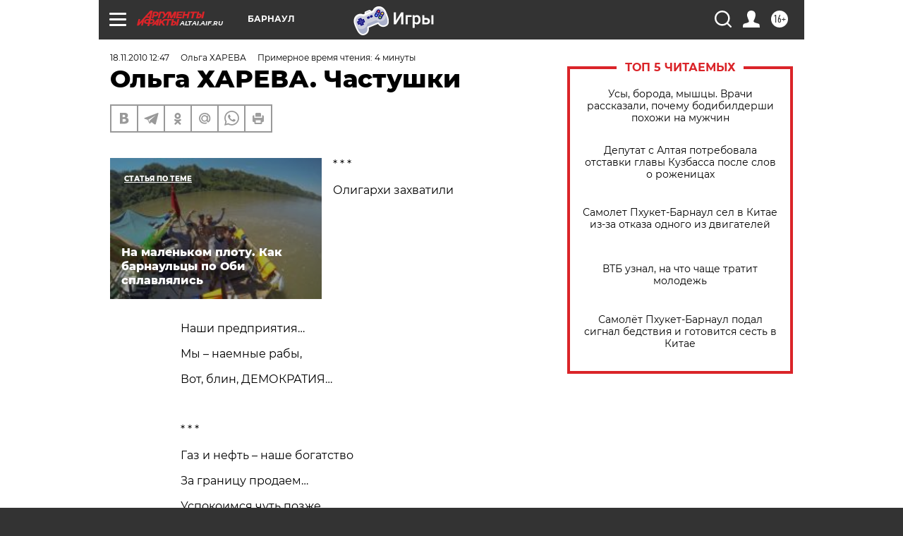

--- FILE ---
content_type: text/html; charset=UTF-8
request_url: https://altai.aif.ru/litklub/litklub/53293
body_size: 27262
content:
<!DOCTYPE html>
<!--[if IE 8]><html class="ie8"> <![endif]-->
<!--[if gt IE 8]><!--><html lang="ru"> <!--<![endif]-->
<head>
    <!-- created_at 24-01-2026 09:41:21 -->
    <script>
        window.isIndexPage = 0;
        window.isMobileBrowser = 0;
        window.disableSidebarCut = 1;
        window.bannerDebugMode = 0;
    </script>

                
                                    <meta http-equiv="Content-Type" content="text/html; charset=utf-8" >
<meta name="format-detection" content="telephone=no" >
<meta name="viewport" content="width=device-width, user-scalable=no, initial-scale=1.0, maximum-scale=1.0, minimum-scale=1.0" >
<meta http-equiv="X-UA-Compatible" content="IE=edge,chrome=1" >
<meta name="HandheldFriendly" content="true" >
<meta name="format-detection" content="telephone=no" >
<meta name="theme-color" content="#ffffff" >
<meta name="description" content="Перестройку начинали,Дружно все «Ура!» кричали.А теперь уж не кричим – Дружно все назад" >
<meta name="keywords" content="ольга харева" >
<meta name="article:published_time" content="2010-11-18T06:47:53+0600" >
<meta property="og:title" content="Ольга ХАРЕВА. Частушки" >
<meta property="og:description" content="Перестройку начинали,Дружно все «Ура!» кричали.А теперь уж не кричим – Дружно все назад" >
<meta property="og:type" content="article" >
<meta property="og:image" content="https://altai.aif.ru/img/regions_og_image/altai.jpg" >
<meta property="og:url" content="https://altai.aif.ru/litklub/litklub/53293" >
<meta property="og:site_name" content="AiF" >
<meta property="twitter:card" content="summary_large_image" >
<meta property="twitter:site" content="@aifonline" >
<meta property="twitter:title" content="Ольга ХАРЕВА. Частушки" >
<meta property="twitter:description" content="Перестройку начинали,Дружно все «Ура!» кричали.А теперь уж не кричим – Дружно все назад" >
<meta property="twitter:creator" content="@aifonline" >
<meta property="twitter:domain" content="https://altai.aif.ru/litklub/litklub/53293" >
<meta name="author" content="Ольга ХАРЕВА" >
<meta name="facebook-domain-verification" content="jiqbwww7rrqnwzjkizob7wrpmgmwq3" >
        <title>Ольга ХАРЕВА. Частушки | АиФ Барнаул</title>    <link rel="shortcut icon" type="image/x-icon" href="/favicon.ico" />
    <link rel="icon" type="image/svg+xml" href="/favicon.svg">
    
    <link rel="preload" href="/redesign2018/fonts/montserrat-v15-latin-ext_latin_cyrillic-ext_cyrillic-regular.woff2" as="font" type="font/woff2" crossorigin>
    <link rel="preload" href="/redesign2018/fonts/montserrat-v15-latin-ext_latin_cyrillic-ext_cyrillic-italic.woff2" as="font" type="font/woff2" crossorigin>
    <link rel="preload" href="/redesign2018/fonts/montserrat-v15-latin-ext_latin_cyrillic-ext_cyrillic-700.woff2" as="font" type="font/woff2" crossorigin>
    <link rel="preload" href="/redesign2018/fonts/montserrat-v15-latin-ext_latin_cyrillic-ext_cyrillic-700italic.woff2" as="font" type="font/woff2" crossorigin>
    <link rel="preload" href="/redesign2018/fonts/montserrat-v15-latin-ext_latin_cyrillic-ext_cyrillic-800.woff2" as="font" type="font/woff2" crossorigin>
    <link href="https://altai.aif.ru/amp/litklub/litklub/53293" rel="amphtml" >
<link href="https://altai.aif.ru/litklub/litklub/53293" rel="canonical" >
<link href="https://altai.aif.ru/redesign2018/css/style.css?5a7" media="all" rel="stylesheet" type="text/css" >
<link href="https://altai.aif.ru/img/icon/apple_touch_icon_57x57.png?5a7" rel="apple-touch-icon" sizes="57x57" >
<link href="https://altai.aif.ru/img/icon/apple_touch_icon_114x114.png?5a7" rel="apple-touch-icon" sizes="114x114" >
<link href="https://altai.aif.ru/img/icon/apple_touch_icon_72x72.png?5a7" rel="apple-touch-icon" sizes="72x72" >
<link href="https://altai.aif.ru/img/icon/apple_touch_icon_144x144.png?5a7" rel="apple-touch-icon" sizes="144x144" >
<link href="https://altai.aif.ru/img/icon/apple-touch-icon.png?5a7" rel="apple-touch-icon" sizes="180x180" >
<link href="https://altai.aif.ru/img/icon/favicon-32x32.png?5a7" rel="icon" type="image/png" sizes="32x32" >
<link href="https://altai.aif.ru/img/icon/favicon-16x16.png?5a7" rel="icon" type="image/png" sizes="16x16" >
<link href="https://altai.aif.ru/img/manifest.json?5a7" rel="manifest" >
<link href="https://altai.aif.ru/img/safari-pinned-tab.svg?5a7" rel="mask-icon" color="#d55b5b" >
<link href="https://ads.betweendigital.com" rel="preconnect" crossorigin="" >
        <script type="text/javascript">
    //<!--
    var isRedesignPage = true;    //-->
</script>
<script type="text/javascript" src="https://altai.aif.ru/js/output/jquery.min.js?5a7"></script>
<script type="text/javascript" src="https://altai.aif.ru/js/output/header_scripts.js?5a7"></script>
<script type="text/javascript">
    //<!--
    var _sf_startpt=(new Date()).getTime()    //-->
</script>
<script type="application/ld+json">
    {"@context":"https:\/\/schema.org","@type":"BreadcrumbList","itemListElement":[{"@type":"ListItem","position":1,"name":"\u0410\u0440\u0433\u0443\u043c\u0435\u043d\u0442\u044b \u0438 \u0424\u0430\u043a\u0442\u044b","item":"https:\/\/altai.aif.ru\/"},{"@type":"ListItem","position":2,"name":"\u041b\u0418\u0422\u041a\u041b\u0423\u0411","item":"https:\/\/altai.aif.ru\/litklub"},{"@type":"ListItem","position":3,"name":"\u041b\u0418\u0422\u041a\u041b\u0423\u0411: \u0422\u0432\u043e\u0440\u0447\u0435\u0441\u0442\u0432\u043e","item":"https:\/\/altai.aif.ru\/litklub\/litklub"},{"@type":"ListItem","position":4,"name":"\u041e\u043b\u044c\u0433\u0430 \u0425\u0410\u0420\u0415\u0412\u0410. \u0427\u0430\u0441\u0442\u0443\u0448\u043a\u0438","item":"https:\/\/altai.aif.ru\/litklub\/litklub\/53293"}]}</script>
<script type="application/ld+json">
    {"@context":"https:\/\/schema.org","@type":"Article","mainEntityOfPage":{"@type":"WebPage","@id":"https:\/\/altai.aif.ru\/litklub\/litklub\/53293"},"headline":"\u041e\u043b\u044c\u0433\u0430 \u0425\u0410\u0420\u0415\u0412\u0410. \u0427\u0430\u0441\u0442\u0443\u0448\u043a\u0438","articleBody":"\r\n*             *             *\r\n\u041e\u043b\u0438\u0433\u0430\u0440\u0445\u0438 \u0437\u0430\u0445\u0432\u0430\u0442\u0438\u043b\u0438\r\n\u041d\u0430\u0448\u0438 \u043f\u0440\u0435\u0434\u043f\u0440\u0438\u044f\u0442\u0438\u044f&hellip;\r\n\u041c\u044b &ndash; \u043d\u0430\u0435\u043c\u043d\u044b\u0435 \u0440\u0430\u0431\u044b,\r\n\u0412\u043e\u0442, \u0431\u043b\u0438\u043d, \u0414\u0415\u041c\u041e\u041a\u0420\u0410\u0422\u0418\u042f&hellip;\r\n&nbsp;\r\n*             *            *\r\n\u0413\u0430\u0437 \u0438 \u043d\u0435\u0444\u0442\u044c &ndash; \u043d\u0430\u0448\u0435 \u0431\u043e\u0433\u0430\u0442\u0441\u0442\u0432\u043e\r\n\u0417\u0430 \u0433\u0440\u0430\u043d\u0438\u0446\u0443 \u043f\u0440\u043e\u0434\u0430\u0435\u043c&hellip;\r\n\u0423\u0441\u043f\u043e\u043a\u043e\u0438\u043c\u0441\u044f \u0447\u0443\u0442\u044c \u043f\u043e\u0437\u0436\u0435&hellip;\r\n\u041a\u043e\u0433\u0434\u0430 \u043d\u0435\u0434\u0440\u0430 \u0432 \u043d\u043e\u043b\u044c \u0441\u0432\u0435\u0434\u0435\u043c!\r\n&nbsp;\r\n*              *           *\r\n\u0412\u0441\u0435\u0439 \u0415\u0432\u0440\u043e\u043f\u0435, \u0431\u0435\u0437 \u0441\u043e\u043c\u043d\u0435\u043d\u044c\u044f,\r\n\u0413\u0430\u0437 \u043f\u043e-\u0447\u0435\u0441\u0442\u043d\u043e\u043c\u0443 \u0434\u0430\u0435\u043c!\r\n\u0414\u043e \u0440\u043e\u0441\u0441\u0438\u0439\u0441\u043a\u043e\u0433\u043e \u0441\u0435\u043b\u0435\u043d\u044c\u044f\r\n\u0412\u0441\u0435 \u043d\u0438\u043a\u0430\u043a \u043d\u0435 \u0434\u043e\u0432\u0435\u0434\u0435\u043c&hellip;\r\n&nbsp;\r\n*             *           *\r\n\u0412\u0441\u0435\u0445 \u043d\u0430\u0441 \u0432 \u0432\u044b\u0431\u043e\u0440\u0430\u0445 \u043f\u0440\u043e\u0441\u0438\u043b\u0438\r\n\u041f\u0440\u0438\u043d\u0438\u043c\u0430\u0442\u044c \u0443\u0447\u0430\u0441\u0442\u0438\u0435&hellip;\r\n\u0420\u0435\u0437\u0443\u043b\u044c\u0442\u0430\u0442\u044b \u043e\u0433\u043b\u0430\u0441\u0438\u043b\u0438&hellip;\r\n\u0413\u0434\u0435 \u0436 \u043d\u0430\u0440\u043e\u0434\u043e\u0432\u043b\u0430\u0441\u0442\u0438\u0435?\r\n&nbsp;\r\n*            *            *\r\n\u0414\u0435\u043f\u0443\u0442\u0430\u0442\u044b, \u0434\u0435\u043f\u0443\u0442\u0430\u0442\u044b&hellip;\r\n\u041e\u0431\u0435\u0449\u0430\u043d\u044c\u044f\u043c\u0438 \u0431\u043e\u0433\u0430\u0442\u044b&hellip;\r\n\u041f\u043e\u043b\u0443\u0447\u0438\u043b\u0438 \u043b\u0438\u0448\u044c \u043c\u0430\u043d\u0434\u0430\u0442\u044b &ndash;\r\n\u0412\u0441\u0435 \u0437\u0430\u0431\u044b\u043b\u0438 \u0434\u0435\u043f\u0443\u0442\u0430\u0442\u044b!\r\n&nbsp;\r\n*           *           *\r\n\u0413\u043e\u0441\u0443\u0434\u0430\u0440\u0441\u0442\u0432\u0435\u043d\u043d\u044b\u0439 \u0437\u0430\u043a\u043e\u043d\r\n\u0412 \u0414\u0443\u043c\u0435 \u043e\u0431\u0441\u0443\u0436\u0434\u0430\u043b\u0441\u044f.\r\n\u041a\u0442\u043e-\u0442\u043e \u0441\u043f\u0438\u0442, \u0430 \u043a\u0442\u043e-\u0442\u043e \u0434\u0440\u0435\u043c\u043b\u0435\u0442.\r\n\u041f\u043e\u043b\u043e\u0432\u0438\u043d\u044b \u043d\u0435\u0442 \u0432\u043e\u043e\u0431\u0449\u0435 &ndash;\r\n\u041a\u0432\u043e\u0440\u0443\u043c \u043d\u0435 \u0441\u043e\u0431\u0440\u0430\u043b\u0441\u044f&hellip;\r\n&nbsp;\r\n*          *         *\r\n\u0410 \u0432 \u043a\u0432\u0430\u0440\u0442\u0438\u0440\u0430\u0445 \u043b\u044e\u0442\u044b\u0439 \u0445\u043e\u043b\u043e\u0434\r\n\u0425\u043e\u0440\u043e\u0448\u043e, \u0447\u0442\u043e \u0435\u0441\u0442\u044c \u043c\u0435\u0445\u0430&hellip;\r\n\u041f\u043e\u0432\u043e\u0434 \u044d\u0442\u043e \u0438\u043b\u044c \u043d\u0435 \u043f\u043e\u0432\u043e\u0434\r\n\u0414\u043b\u044f \u0440\u0435\u0444\u043e\u0440\u043c\u044b \u0416\u041a\u0425?\r\n&nbsp;\r\n*         *          *\r\n\u041a\u0440\u0438\u0437\u0438\u0441 \u0432 \u043c\u0438\u0440\u0435 \u043d\u0430\u0441\u0442\u0443\u043f\u0430\u0435\u0442 &ndash;\r\n\u0420\u0435\u043c\u0435\u0448\u043a\u0438 \u0432\u0441\u0435\u043c \u0437\u0430\u0442\u044f\u043d\u0443\u0442\u044c!\r\n\u041d\u0438\u0447\u0435\u0433\u043e \u043d\u0435 \u043f\u043e\u043c\u0435\u0448\u0430\u0435\u0442\r\n\u0422\u043e\u043b\u044c\u043a\u043e \u043d\u0430\u0448\u0438\u043c \u043e\u043b\u0438\u0433\u0430\u0440\u0445\u0430\u043c\r\n\u0412 \u041a\u0443\u0440\u0448\u0430\u0432\u0435\u043b\u0435 \u043e\u0442\u0434\u043e\u0445\u043d\u0443\u0442\u044c!\r\n&nbsp;\r\n*            *            *\r\n\u041e\u0444\u0438\u0441-\u043c\u0435\u043d\u0435\u0434\u0436\u0435\u0440 \u0443\u0432\u043e\u043b\u0435\u043d &ndash;\r\n\u041a\u0440\u0438\u0437\u0438\u0441 \u0432\u0438\u043d\u043e\u0432\u0430\u0442, \u043b\u0438\u0448\u044c \u043e\u043d!\r\n\u041e\u0431\u044a\u044f\u0441\u043d\u0438\u043b\u0438 \u044d\u0442\u043e \u043f\u0440\u043e\u0441\u0442\u043e:\r\n&laquo;\u0422\u044b \u0436\u0435 &ndash; \u043e\u0444\u0438\u0441\u043d\u044b\u0439 \u043f\u043b\u0430\u043d\u043a\u0442\u043e\u043d!&raquo;\r\n&nbsp;\r\n*            *            *\r\n\u0421\u043c\u044b\u0441\u043b \u043f\u043e\u043d\u044f\u0442\u044c \u043d\u0435 \u043c\u043e\u0433 \u043d\u0438\u043a\u0430\u043a\r\n\u0421\u043b\u043e\u0432\u0430 &laquo;\u0438\u043d\u043d\u043e\u0432\u0430\u0446\u0438\u044f&raquo;&hellip;\r\n\u041d\u0430 \u0440\u0430\u0431\u043e\u0442\u0435 \u043e\u0431\u044a\u044f\u0441\u043d\u0438\u043b\u0438,\r\n\u0427\u0442\u043e &laquo;\u043e\u043f\u0442\u0438\u043c\u0438\u0437\u0430\u0446\u0438\u044f&raquo;&hellip;\r\n&nbsp;\r\n*         *        *\r\n\u0412\u0441\u0435 \u043f\u043e\u043b\u0438\u0442\u0438\u043a\u0438 \u0443\u0441\u0442\u0430\u043b\u0438\r\n\u041f\u0440\u043e \u041b\u0443\u0436\u043a\u043e\u0432\u0430 \u0440\u0430\u0441\u0441\u0443\u0436\u0434\u0430\u0442\u044c&hellip;\r\n\u042d\u0445, \u0420\u043e\u0441\u0441\u0438\u044f, \u043d\u0435 \u043f\u043e\u0440\u0430 \u043b\u0438\r\n\u041d\u0430\u043c \u0421\u0438\u0431\u0438\u0440\u044c\u044e \u043f\u0440\u0438\u0440\u0430\u0441\u0442\u0430\u0442\u044c?\r\n&nbsp;\r\n*           *           *\r\n\u041f\u0440\u043e \u043d\u043e\u0432\u0438\u043d\u043a\u0438 &laquo;\u043d\u0430\u043d\u043e, \u0442\u0435\u0445\u043d\u043e&raquo;\r\n\u041f\u043e \u0422\u0412 \u0432\u043e\u0432\u0441\u044e \u043a\u0440\u0438\u0447\u0430\u0442&hellip;\r\n\u0410  \u0440\u043e\u0441\u0441\u0438\u0439\u0441\u043a\u043e\u0439 \u0434\u0435\u0440\u0435\u0432\u0443\u0448\u043a\u0435\r\n\u0422\u043e\u043b\u044c\u043a\u043e \u043b\u0430\u043c\u043f\u0430 \u0418\u043b\u044c\u0438\u0447\u0430&hellip;\r\n&nbsp;\r\n*          *          *\r\n\u041f\u0440\u0435\u0437\u0438\u0434\u0435\u043d\u0442 \u0437\u0430\u0432\u0435\u0440\u0438\u043b \u0442\u0432\u0435\u0440\u0434\u043e &ndash;\r\n\u0420\u0435\u0433\u0438\u043e\u043d\u0430\u043c \u0432\u0441\u0435\u043c &ndash; \u0440\u0430\u0441\u0446\u0432\u0435\u0442!\r\n\u041c\u043e\u0441\u043a\u0432\u0438\u0447\u0438 \u0441\u043a\u0430\u0437\u0430\u043b\u0438 \u0433\u043e\u0440\u0434\u043e,\r\n\u0427\u0442\u043e \u0437\u0430 \u041c\u041a\u0410\u0414\u043e\u043c \u0436\u0438\u0437\u043d\u0438 \u043d\u0435\u0442!\r\n&nbsp;\r\n*              *             *\r\n\u0412\u044b \u043f\u043e\u043c\u043d\u0438\u043b\u0438 \u0438 \u0436\u0434\u0430\u043b\u0438 \u043c\u043d\u043e\u0433\u043e \u043b\u0435\u0442&hellip;\r\n\u041f\u0440\u0438 \u0432\u0441\u0442\u0440\u0435\u0447\u0435 \u0436\u0435 \u0441\u043a\u0430\u0437\u0430\u043b\u0438: &laquo;\u041d\u0435 \u0443\u0437\u043d\u0430\u043b\u0438&hellip;&raquo;\r\n\u0412\u0430\u0441 \u043f\u0440\u0438\u0433\u043b\u0430\u0441\u0438\u043b\u0438 \u0432 \u0433\u043e\u0441\u0442\u0438 \u043d\u0430 \u043e\u0431\u0435\u0434&hellip;\r\n\u0421\u043a\u0430\u0437\u0430\u043b\u0438: &laquo;\u043d\u0435\u0442&raquo;, \u0447\u0442\u043e \u043e\u0447\u0435\u043d\u044c \u0412\u044b \u0443\u0441\u0442\u0430\u043b\u0438&hellip;\r\n\u0412\u044b \u0441\u0440\u0430\u0437\u0443 \u0436\u0435 \u0437\u0430\u0448\u043b\u0438 \u043d\u0430 \u043d\u0435\u0441\u043a\u043e\u043b\u044c\u043a\u043e \u043c\u0438\u043d\u0443\u0442&hellip;\r\n\u041d\u043e \u043f\u043e\u0447\u0435\u043c\u0443-\u0442\u043e \u0431\u044b\u043b\u0438 \u0434\u043e \u0440\u0430\u0441\u0441\u0432\u0435\u0442\u0430&hellip;\r\n\u0412\u044b \u0443\u0442\u0432\u0435\u0440\u0436\u0434\u0430\u043b\u0438, \u0447\u0442\u043e \u0412\u0430\u0441 \u0433\u0434\u0435-\u0442\u043e \u0436\u0434\u0443\u0442&hellip;\r\n\u041f\u043e\u0442\u043e\u043c \u0437\u0430\u0431\u044b\u043b\u0438 \u0412\u044b \u043e\u0431 \u044d\u0442\u043e\u043c&hellip;\r\n\u0412\u044b \u0433\u043e\u0432\u043e\u0440\u0438\u043b\u0438, \u0447\u0442\u043e \u043d\u0435 \u043c\u043e\u0436\u0435\u0442 \u0431\u044b\u0442\u044c\r\n\u041a \u043b\u044e\u0431\u0432\u0438 \u0431\u044b\u043b\u043e\u0439 \u043e\u043f\u044f\u0442\u044c \u0432\u043e\u0437\u0432\u0440\u0430\u0442\u0430&hellip;\r\n\u0427\u0443\u0442\u044c \u043f\u043e\u0437\u0436\u0435 \u0442\u0430\u043a \u043b\u044e\u0431\u0438\u043b\u0438 \u0412\u044b!\r\n\u0427\u0442\u043e \u0441\u0442\u0430\u043b\u043e \u044f\u0441\u043d\u043e \u0412\u0430\u043c &ndash;\r\n\u0423 \u043f\u0435\u0440\u0432\u043e\u0439 \u0441\u0442\u0440\u0430\u0441\u0442\u0438 &ndash; \u043d\u0435\u0442 \u0437\u0430\u043a\u0430\u0442\u0430!\r\n\u0421\u043c\u043e\u0442\u0440\u0438\u0442\u0435 \u0442\u0430\u043a\u0436\u0435:\r\n\r\n    \u0413\u0435\u0440\u0430\u043b\u044c\u0434 \u0421\u041a\u0412\u041e\u0420\u0426\u041e\u0412. \u041e\u0411\u042a\u042f\u0412\u0418\u0422\u042c PERSONA NON GRATA\u2026\u0413\u043b\u0430\u0432\u0430 2 (\u043d\u0430\u0447\u0430\u043b\u043e)&nbsp;&rarr;\r\n    \u0422\u043e \u00ab\u043d\u0435 \u0442\u043e\u00bb \u0432\u0440\u0435\u043c\u044f. \u041f\u043e\u0447\u0435\u043c\u0443 \u043b\u0435\u0442\u043d\u0438\u0435 \u0432\u0435\u0447\u0435\u0440\u0430 \u0431\u0443\u0434\u0443\u0442 \u043a\u043e\u0440\u043e\u0447\u0435?&nbsp;&rarr;\r\n    \u0410\u043b\u0442\u0430\u0439 - \u0433\u043b\u0443\u0448\u044c \u0438\u043b\u0438 \u0440\u0430\u0439?&nbsp;&rarr;\r\n ...","author":[{"type":"Person","name":"\u041e\u043b\u044c\u0433\u0430 \u0425\u0410\u0420\u0415\u0412\u0410","url":"https:\/\/altai.aif.ru\/opinion\/author\/1317418"}],"keywords":["\u041b\u0418\u0422\u041a\u041b\u0423\u0411","\u041b\u0418\u0422\u041a\u041b\u0423\u0411: \u0422\u0432\u043e\u0440\u0447\u0435\u0441\u0442\u0432\u043e"],"datePublished":"2010-11-18T12:47:53+06:00","dateModified":"2021-03-10T09:47:42+07:00","interactionStatistic":[{"@type":"InteractionCounter","interactionType":"http:\/\/schema.org\/CommentAction","userInteractionCount":0}]}</script>
<script type="text/javascript" src="https://yastatic.net/s3/passport-sdk/autofill/v1/sdk-suggest-with-polyfills-latest.js?5a7"></script>
<script type="text/javascript">
    //<!--
    window.YandexAuthParams = {"oauthQueryParams":{"client_id":"b104434ccf5a4638bdfe8a9101264f3c","response_type":"code","redirect_uri":"https:\/\/aif.ru\/oauth\/yandex\/callback"},"tokenPageOrigin":"https:\/\/aif.ru"};    //-->
</script>
<script type="text/javascript">
    //<!--
    function AdFox_getWindowSize() {
    var winWidth,winHeight;
	if( typeof( window.innerWidth ) == 'number' ) {
		//Non-IE
		winWidth = window.innerWidth;
		winHeight = window.innerHeight;
	} else if( document.documentElement && ( document.documentElement.clientWidth || document.documentElement.clientHeight ) ) {
		//IE 6+ in 'standards compliant mode'
		winWidth = document.documentElement.clientWidth;
		winHeight = document.documentElement.clientHeight;
	} else if( document.body && ( document.body.clientWidth || document.body.clientHeight ) ) {
		//IE 4 compatible
		winWidth = document.body.clientWidth;
		winHeight = document.body.clientHeight;
	}
	return {"width":winWidth, "height":winHeight};
}//END function AdFox_getWindowSize

function AdFox_getElementPosition(elemId){
    var elem;
    
    if (document.getElementById) {
		elem = document.getElementById(elemId);
	}
	else if (document.layers) {
		elem = document.elemId;
	}
	else if (document.all) {
		elem = document.all.elemId;
	}
    var w = elem.offsetWidth;
    var h = elem.offsetHeight;	
    var l = 0;
    var t = 0;
	
    while (elem)
    {
        l += elem.offsetLeft;
        t += elem.offsetTop;
        elem = elem.offsetParent;
    }

    return {"left":l, "top":t, "width":w, "height":h};
} //END function AdFox_getElementPosition

function AdFox_getBodyScrollTop(){
	return self.pageYOffset || (document.documentElement && document.documentElement.scrollTop) || (document.body && document.body.scrollTop);
} //END function AdFox_getBodyScrollTop

function AdFox_getBodyScrollLeft(){
	return self.pageXOffset || (document.documentElement && document.documentElement.scrollLeft) || (document.body && document.body.scrollLeft);
}//END function AdFox_getBodyScrollLeft

function AdFox_Scroll(elemId,elemSrc){
   var winPos = AdFox_getWindowSize();
   var winWidth = winPos.width;
   var winHeight = winPos.height;
   var scrollY = AdFox_getBodyScrollTop();
   var scrollX =  AdFox_getBodyScrollLeft();
   var divId = 'AdFox_banner_'+elemId;
   var ltwhPos = AdFox_getElementPosition(divId);
   var lPos = ltwhPos.left;
   var tPos = ltwhPos.top;

   if(scrollY+winHeight+5 >= tPos && scrollX+winWidth+5 >= lPos){
      AdFox_getCodeScript(1,elemId,elemSrc);
	  }else{
	     setTimeout('AdFox_Scroll('+elemId+',"'+elemSrc+'");',100);
	  }
}//End function AdFox_Scroll    //-->
</script>
<script type="text/javascript">
    //<!--
    function AdFox_SetLayerVis(spritename,state){
   document.getElementById(spritename).style.visibility=state;
}

function AdFox_Open(AF_id){
   AdFox_SetLayerVis('AdFox_DivBaseFlash_'+AF_id, "hidden");
   AdFox_SetLayerVis('AdFox_DivOverFlash_'+AF_id, "visible");
}

function AdFox_Close(AF_id){
   AdFox_SetLayerVis('AdFox_DivOverFlash_'+AF_id, "hidden");
   AdFox_SetLayerVis('AdFox_DivBaseFlash_'+AF_id, "visible");
}

function AdFox_getCodeScript(AF_n,AF_id,AF_src){
   var AF_doc;
   if(AF_n<10){
      try{
	     if(document.all && !window.opera){
		    AF_doc = window.frames['AdFox_iframe_'+AF_id].document;
			}else if(document.getElementById){
			         AF_doc = document.getElementById('AdFox_iframe_'+AF_id).contentDocument;
					 }
		 }catch(e){}
    if(AF_doc){
	   AF_doc.write('<scr'+'ipt type="text/javascript" src="'+AF_src+'"><\/scr'+'ipt>');
	   }else{
	      setTimeout('AdFox_getCodeScript('+(++AF_n)+','+AF_id+',"'+AF_src+'");', 100);
		  }
		  }
}

function adfoxSdvigContent(banID, flashWidth, flashHeight){
	var obj = document.getElementById('adfoxBanner'+banID).style;
	if (flashWidth == '100%') obj.width = flashWidth;
	    else obj.width = flashWidth + "px";
	if (flashHeight == '100%') obj.height = flashHeight;
	    else obj.height = flashHeight + "px";
}

function adfoxVisibilityFlash(banName, flashWidth, flashHeight){
    	var obj = document.getElementById(banName).style;
	if (flashWidth == '100%') obj.width = flashWidth;
	    else obj.width = flashWidth + "px";
	if (flashHeight == '100%') obj.height = flashHeight;
	    else obj.height = flashHeight + "px";
}

function adfoxStart(banID, FirShowFlNum, constVisFlashFir, sdvigContent, flash1Width, flash1Height, flash2Width, flash2Height){
	if (FirShowFlNum == 1) adfoxVisibilityFlash('adfoxFlash1'+banID, flash1Width, flash1Height);
	    else if (FirShowFlNum == 2) {
		    adfoxVisibilityFlash('adfoxFlash2'+banID, flash2Width, flash2Height);
	        if (constVisFlashFir == 'yes') adfoxVisibilityFlash('adfoxFlash1'+banID, flash1Width, flash1Height);
		    if (sdvigContent == 'yes') adfoxSdvigContent(banID, flash2Width, flash2Height);
		        else adfoxSdvigContent(banID, flash1Width, flash1Height);
	}
}

function adfoxOpen(banID, constVisFlashFir, sdvigContent, flash2Width, flash2Height){
	var aEventOpenClose = new Image();
	var obj = document.getElementById("aEventOpen"+banID);
	if (obj) aEventOpenClose.src =  obj.title+'&rand='+Math.random()*1000000+'&prb='+Math.random()*1000000;
	adfoxVisibilityFlash('adfoxFlash2'+banID, flash2Width, flash2Height);
	if (constVisFlashFir != 'yes') adfoxVisibilityFlash('adfoxFlash1'+banID, 1, 1);
	if (sdvigContent == 'yes') adfoxSdvigContent(banID, flash2Width, flash2Height);
}


function adfoxClose(banID, constVisFlashFir, sdvigContent, flash1Width, flash1Height){
	var aEventOpenClose = new Image();
	var obj = document.getElementById("aEventClose"+banID);
	if (obj) aEventOpenClose.src =  obj.title+'&rand='+Math.random()*1000000+'&prb='+Math.random()*1000000;
	adfoxVisibilityFlash('adfoxFlash2'+banID, 1, 1);
	if (constVisFlashFir != 'yes') adfoxVisibilityFlash('adfoxFlash1'+banID, flash1Width, flash1Height);
	if (sdvigContent == 'yes') adfoxSdvigContent(banID, flash1Width, flash1Height);
}    //-->
</script>
<script type="text/javascript" async="true" src="https://yandex.ru/ads/system/header-bidding.js?5a7"></script>
<script type="text/javascript" src="https://ad.mail.ru/static/sync-loader.js?5a7"></script>
<script type="text/javascript" async="true" src="https://cdn.skcrtxr.com/roxot-wrapper/js/roxot-manager.js?pid=42c21743-edce-4460-a03e-02dbaef8f162"></script>
<script type="text/javascript" src="https://cdn-rtb.sape.ru/js/uids.js?5a7"></script>
<script type="text/javascript">
    //<!--
        var adfoxBiddersMap = {
    "betweenDigital": "816043",
 "mediasniper": "2218745",
    "myTarget": "810102",
 "buzzoola": "1096246",
 "adfox_roden-media": "3373170",
    "videonow": "2966090", 
 "adfox_adsmart": "1463295",
  "Gnezdo": "3123512",
    "roxot": "3196121",
 "astralab": "2486209",
  "getintent": "3186204",
 "sape": "2758269",
 "adwile": "2733112",
 "hybrid": "2809332"
};
var syncid = window.rb_sync.id;
	  var biddersCpmAdjustmentMap = {
      'adfox_adsmart': 0.6,
	  'Gnezdo': 0.8,
	  'adwile': 0.8
  };

if (window.innerWidth >= 1024) {
var adUnits = [{
        "code": "adfox_153825256063495017",
  "sizes": [[300, 600], [240,400]],
        "bids": [{
                "bidder": "betweenDigital",
                "params": {
                    "placementId": "3235886"
                }
            },{
                "bidder": "myTarget",
                "params": {
                    "placementId": "555209",
"sendTargetRef": "true",
"additional": {
"fpid": syncid
}			
                }
            },{
                "bidder": "hybrid",
                "params": {
                    "placementId": "6582bbf77bc72f59c8b22f65"
                }
            },{
                "bidder": "buzzoola",
                "params": {
                    "placementId": "1252803"
                }
            },{
                "bidder": "videonow",
                "params": {
                    "placementId": "8503533"
                }
            },{
                    "bidder": "adfox_adsmart",
                    "params": {
						p1: 'cqguf',
						p2: 'hhro'
					}
            },{
                    "bidder": "roxot",
                    "params": {
						placementId: '2027d57b-1cff-4693-9a3c-7fe57b3bcd1f',
						sendTargetRef: true
					}
            },{
                    "bidder": "mediasniper",
                    "params": {
						"placementId": "4417"
					}
            },{
                    "bidder": "Gnezdo",
                    "params": {
						"placementId": "354318"
					}
            },{
                    "bidder": "getintent",
                    "params": {
						"placementId": "215_V_aif.ru_D_Top_300x600"
					}
            },{
                    "bidder": "adfox_roden-media",
                    "params": {
						p1: "dilmj",
						p2: "emwl"
					}
            },{
                    "bidder": "astralab",
                    "params": {
						"placementId": "642ad3a28528b410c4990932"
					}
            }
        ]
    },{
        "code": "adfox_150719646019463024",
		"sizes": [[640,480], [640,360]],
        "bids": [{
                "bidder": "adfox_adsmart",
                    "params": {
						p1: 'cmqsb',
						p2: 'ul'
					}
            },{
                "bidder": "sape",
                "params": {
                    "placementId": "872427",
					additional: {
                       sapeFpUids: window.sapeRrbFpUids || []
                   }				
                }
            },{
                "bidder": "roxot",
                "params": {
                    placementId: '2b61dd56-9c9f-4c45-a5f5-98dd5234b8a1',
					sendTargetRef: true
                }
            },{
                "bidder": "getintent",
                "params": {
                    "placementId": "215_V_aif.ru_D_AfterArticle_640х480"
                }
            }
        ]
    },{
        "code": "adfox_149010055036832877",
		"sizes": [[970,250]],
		"bids": [{
                    "bidder": "adfox_roden-media",
                    "params": {
						p1: 'dilmi',
						p2: 'hfln'
					}
            },{
                    "bidder": "buzzoola",
                    "params": {
						"placementId": "1252804"
					}
            },{
                    "bidder": "getintent",
                    "params": {
						"placementId": "215_V_aif.ru_D_Billboard_970x250"
					}
            },{
                "bidder": "astralab",
                "params": {
                    "placementId": "67bf071f4e6965fa7b30fea3"
                }
            },{
                    "bidder": "hybrid",
                    "params": {
						"placementId": "6582bbf77bc72f59c8b22f66"
					}
            },{
                    "bidder": "myTarget",
                    "params": {
						"placementId": "1462991",
"sendTargetRef": "true",
"additional": {
"fpid": syncid
}			
					}
            }			           
        ]        
    },{
        "code": "adfox_149874332414246474",
		"sizes": [[640,360], [300,250], [640,480]],
		"codeType": "combo",
		"bids": [{
                "bidder": "mediasniper",
                "params": {
                    "placementId": "4419"
                }
            },{
                "bidder": "buzzoola",
                "params": {
                    "placementId": "1220692"
                }
            },{
                "bidder": "astralab",
                "params": {
                    "placementId": "66fd25eab13381b469ae4b39"
                }
            },
			{
                    "bidder": "betweenDigital",
                    "params": {
						"placementId": "4502825"
					}
            }
			           
        ]        
    },{
        "code": "adfox_149848658878716687",
		"sizes": [[300,600], [240,400]],
        "bids": [{
                "bidder": "betweenDigital",
                "params": {
                    "placementId": "3377360"
                }
            },{
                "bidder": "roxot",
                "params": {
                    placementId: 'fdaba944-bdaa-4c63-9dd3-af12fc6afbf8',
					sendTargetRef: true
                }
            },{
                "bidder": "sape",
                "params": {
                    "placementId": "872425",
					additional: {
                       sapeFpUids: window.sapeRrbFpUids || []
                   }
                }
            },{
                "bidder": "adwile",
                "params": {
                    "placementId": "27990"
                }
            }
        ]        
    }
],
	syncPixels = [{
    bidder: 'hybrid',
    pixels: [
    "https://www.tns-counter.ru/V13a****idsh_ad/ru/CP1251/tmsec=idsh_dis/",
    "https://www.tns-counter.ru/V13a****idsh_vid/ru/CP1251/tmsec=idsh_aifru-hbrdis/",
    "https://mc.yandex.ru/watch/66716692?page-url=aifru%3Futm_source=dis_hybrid_default%26utm_medium=%26utm_campaign=%26utm_content=%26utm_term=&page-ref="+window.location.href
]
  }
  ];
} else if (window.innerWidth < 1024) {
var adUnits = [{
        "code": "adfox_14987283079885683",
		"sizes": [[300,250], [300,240]],
        "bids": [{
                "bidder": "betweenDigital",
                "params": {
                    "placementId": "2492448"
                }
            },{
                "bidder": "myTarget",
                "params": {
                    "placementId": "226830",
"sendTargetRef": "true",
"additional": {
"fpid": syncid
}			
                }
            },{
                "bidder": "hybrid",
                "params": {
                    "placementId": "6582bbf77bc72f59c8b22f64"
                }
            },{
                "bidder": "mediasniper",
                "params": {
                    "placementId": "4418"
                }
            },{
                "bidder": "buzzoola",
                "params": {
                    "placementId": "563787"
                }
            },{
                "bidder": "roxot",
                "params": {
                    placementId: '20bce8ad-3a5e-435a-964f-47be17e201cf',
					sendTargetRef: true
                }
            },{
                "bidder": "videonow",
                "params": {
                    "placementId": "2577490"
                }
            },{
                "bidder": "adfox_adsmart",
                    "params": {
						p1: 'cqmbg',
						p2: 'ul'
					}
            },{
                    "bidder": "Gnezdo",
                    "params": {
						"placementId": "354316"
					}
            },{
                    "bidder": "getintent",
                    "params": {
						"placementId": "215_V_aif.ru_M_Top_300x250"
					}
            },{
                    "bidder": "adfox_roden-media",
                    "params": {
						p1: "dilmx",
						p2: "hbts"
					}
            },{
                "bidder": "astralab",
                "params": {
                    "placementId": "642ad47d8528b410c4990933"
                }
            }			
        ]        
    },{
        "code": "adfox_153545578261291257",
		"bids": [{
                    "bidder": "sape",
                    "params": {
						"placementId": "872426",
					additional: {
                       sapeFpUids: window.sapeRrbFpUids || []
                   }
					}
            },{
                    "bidder": "roxot",
                    "params": {
						placementId: 'eb2ebb9c-1e7e-4c80-bef7-1e93debf197c',
						sendTargetRef: true
					}
            }
			           
        ]        
    },{
        "code": "adfox_165346609120174064",
		"sizes": [[320,100]],
		"bids": [            
            		{
                    "bidder": "buzzoola",
                    "params": {
						"placementId": "1252806"
					}
            },{
                    "bidder": "getintent",
                    "params": {
						"placementId": "215_V_aif.ru_M_FloorAd_320x100"
					}
            }
			           
        ]        
    },{
        "code": "adfox_155956315896226671",
		"bids": [            
            		{
                    "bidder": "buzzoola",
                    "params": {
						"placementId": "1252805"
					}
            },{
                    "bidder": "sape",
                    "params": {
						"placementId": "887956",
					additional: {
                       sapeFpUids: window.sapeRrbFpUids || []
                   }
					}
            },{
                    "bidder": "myTarget",
                    "params": {
						"placementId": "821424",
"sendTargetRef": "true",
"additional": {
"fpid": syncid
}			
					}
            }
			           
        ]        
    },{
        "code": "adfox_149874332414246474",
		"sizes": [[640,360], [300,250], [640,480]],
		"codeType": "combo",
		"bids": [{
                "bidder": "adfox_roden-media",
                "params": {
					p1: 'dilmk',
					p2: 'hfiu'
				}
            },{
                "bidder": "mediasniper",
                "params": {
                    "placementId": "4419"
                }
            },{
                "bidder": "roxot",
                "params": {
                    placementId: 'ba25b33d-cd61-4c90-8035-ea7d66f011c6',
					sendTargetRef: true
                }
            },{
                "bidder": "adwile",
                "params": {
                    "placementId": "27991"
                }
            },{
                    "bidder": "Gnezdo",
                    "params": {
						"placementId": "354317"
					}
            },{
                    "bidder": "getintent",
                    "params": {
						"placementId": "215_V_aif.ru_M_Comboblock_300x250"
					}
            },{
                    "bidder": "astralab",
                    "params": {
						"placementId": "66fd260fb13381b469ae4b3f"
					}
            },{
                    "bidder": "betweenDigital",
                    "params": {
						"placementId": "4502825"
					}
            }
			]        
    }
],
	syncPixels = [
  {
    bidder: 'hybrid',
    pixels: [
    "https://www.tns-counter.ru/V13a****idsh_ad/ru/CP1251/tmsec=idsh_mob/",
    "https://www.tns-counter.ru/V13a****idsh_vid/ru/CP1251/tmsec=idsh_aifru-hbrmob/",
    "https://mc.yandex.ru/watch/66716692?page-url=aifru%3Futm_source=mob_hybrid_default%26utm_medium=%26utm_campaign=%26utm_content=%26utm_term=&page-ref="+window.location.href
]
  }
  ];
}
var userTimeout = 1500;
window.YaHeaderBiddingSettings = {
    biddersMap: adfoxBiddersMap,
	biddersCpmAdjustmentMap: biddersCpmAdjustmentMap,
    adUnits: adUnits,
    timeout: userTimeout,
    syncPixels: syncPixels	
};    //-->
</script>
<script type="text/javascript">
    //<!--
    window.yaContextCb = window.yaContextCb || []    //-->
</script>
<script type="text/javascript" async="true" src="https://yandex.ru/ads/system/context.js?5a7"></script>
<script type="text/javascript">
    //<!--
    window.EventObserver = {
    observers: {},

    subscribe: function (name, fn) {
        if (!this.observers.hasOwnProperty(name)) {
            this.observers[name] = [];
        }
        this.observers[name].push(fn)
    },
    
    unsubscribe: function (name, fn) {
        if (!this.observers.hasOwnProperty(name)) {
            return;
        }
        this.observers[name] = this.observers[name].filter(function (subscriber) {
            return subscriber !== fn
        })
    },
    
    broadcast: function (name, data) {
        if (!this.observers.hasOwnProperty(name)) {
            return;
        }
        this.observers[name].forEach(function (subscriber) {
            return subscriber(data)
        })
    }
};    //-->
</script>    
    <script>
  var adcm_config ={
    id:1064,
    platformId: 64,
    init: function () {
      window.adcm.call();
    }
  };
</script>
<script src="https://tag.digitaltarget.ru/adcm.js" async></script>    <meta name="yandex-verification" content="09df7d29473d0eb0" />
<meta name="google-site-verification" content="alIAYJbMuf9iHvwRUKs7zwT1OsmeUiqHPGqnnH_7hdQ" /><meta name="zen-verification" content="ACIZBvmqLM49rUqx9QrYVxz0f6329uLKpLno578aFEKoiPatb5NJWJzf9BxKKOyQ" />    <link rel="stylesheet" type="text/css" media="print" href="https://altai.aif.ru/redesign2018/css/print.css?5a7" />
    <base href=""/>
</head><body class="region__altai ">
<div class="overlay"></div>
<!-- Rating@Mail.ru counter -->
<script type="text/javascript">
var _tmr = window._tmr || (window._tmr = []);
_tmr.push({id: "59428", type: "pageView", start: (new Date()).getTime()});
(function (d, w, id) {
  if (d.getElementById(id)) return;
  var ts = d.createElement("script"); ts.type = "text/javascript"; ts.async = true; ts.id = id;
  ts.src = "https://top-fwz1.mail.ru/js/code.js";
  var f = function () {var s = d.getElementsByTagName("script")[0]; s.parentNode.insertBefore(ts, s);};
  if (w.opera == "[object Opera]") { d.addEventListener("DOMContentLoaded", f, false); } else { f(); }
})(document, window, "topmailru-code");
</script><noscript><div>
<img src="https://top-fwz1.mail.ru/counter?id=59428;js=na" style="border:0;position:absolute;left:-9999px;" alt="Top.Mail.Ru" />
</div></noscript>
<!-- //Rating@Mail.ru counter -->



<div class="container white_bg" id="container">
    
        <noindex><div class="adv_content bp__body_first adwrapper"><div class="banner_params hide" data-params="{&quot;id&quot;:5465,&quot;num&quot;:1,&quot;place&quot;:&quot;body_first&quot;}"></div>
<!--AdFox START-->
<!--aif_direct-->
<!--Площадка: AIF_fullscreen/catfish / * / *-->
<!--Тип баннера: CatFish-->
<!--Расположение: <верх страницы>-->
<div id="adfox_155956532411722131"></div>
<script>
window.yaContextCb.push(()=>{
    Ya.adfoxCode.create({
      ownerId: 249933,
        containerId: 'adfox_155956532411722131',
type: 'fullscreen',
platform: 'desktop',
        params: {
            pp: 'g',
            ps: 'didj',
            p2: 'gkue',
            puid1: ''
        }
    });
});
</script></div></noindex>
        
        <!--баннер над шапкой--->
                <div class="banner_box">
            <div class="main_banner">
                <noindex><div class="adv_content bp__header no_portr cont_center adwrapper no_mob"><div class="banner_params hide" data-params="{&quot;id&quot;:1500,&quot;num&quot;:1,&quot;place&quot;:&quot;header&quot;}"></div>
<center data-slot="1500">

<!--AdFox START-->
<!--aif_direct-->
<!--Площадка: AIF.ru / * / *-->
<!--Тип баннера: Background-->
<!--Расположение: <верх страницы>-->
<div id="adfox_149010055036832877"></div>
<script>
window.yaContextCb.push(()=>{
    Ya.adfoxCode.create({
      ownerId: 249933,
        containerId: 'adfox_149010055036832877',
        params: {
            pp: 'g',
            ps: 'chxs',
            p2: 'fmis'
          
        }
    });
});
</script>

<script>
$(document).ready(function() {
$('#container').addClass('total_branb_no_top');
 });
</script>
<style>
body > a[style] {position:fixed !important;}
</style> 
  


</center></div></noindex>            </div>
        </div>
                <!--//баннер  над шапкой--->

    <script>
	currentUser = new User();
</script>

<header class="header">
    <div class="count_box_nodisplay">
    <div class="couter_block"><!--LiveInternet counter-->
<script type="text/javascript"><!--
document.write("<img src='https://counter.yadro.ru//hit;AIF?r"+escape(document.referrer)+((typeof(screen)=="undefined")?"":";s"+screen.width+"*"+screen.height+"*"+(screen.colorDepth?screen.colorDepth:screen.pixelDepth))+";u"+escape(document.URL)+";h"+escape(document.title.substring(0,80))+";"+Math.random()+"' width=1 height=1 alt=''>");
//--></script><!--/LiveInternet--></div></div>    <div class="topline">
    <a href="#" class="burger openCloser">
        <div class="burger__wrapper">
            <span class="burger__line"></span>
            <span class="burger__line"></span>
            <span class="burger__line"></span>
        </div>
    </a>

    
    <a href="/" class="logo_box">
                <img width="96" height="22" src="https://altai.aif.ru/redesign2018/img/logo.svg?5a7" alt="Аргументы и Факты">
        <div class="region_url">
            altai.aif.ru        </div>
            </a>
    <div itemscope itemtype="http://schema.org/Organization" class="schema_org">
        <img itemprop="logo" src="https://altai.aif.ru/redesign2018/img/logo.svg?5a7" />
        <a itemprop="url" href="/"></a>
        <meta itemprop="name" content="АО «Аргументы и Факты»" />
        <div itemprop="address" itemscope itemtype="http://schema.org/PostalAddress">
            <meta itemprop="postalCode" content="101000" />
            <meta itemprop="addressLocality" content="Москва" />
            <meta itemprop="streetAddress" content="ул. Мясницкая, д. 42"/>
            <meta itemprop="addressCountry" content="RU"/>
            <a itemprop="telephone" href="tel:+74956465757">+7 (495) 646 57 57</a>
        </div>
    </div>
    <div class="age16 age16_topline">16+</div>
    <a href="#" class="region regionOpenCloser">
        <img width="19" height="25" src="https://altai.aif.ru/redesign2018/img/location.svg?5a7"><span>Барнаул</span>
    </a>
    <div class="topline__slot">
         <noindex><div class="adv_content bp__header_in_topline adwrapper"><div class="banner_params hide" data-params="{&quot;id&quot;:6014,&quot;num&quot;:1,&quot;place&quot;:&quot;header_in_topline&quot;}"></div>
<a href="https://aif.ru/onlinegames?utm_source=aif&utm_medium=banner&utm_campaign=games">
  <img src="https://static1-repo.aif.ru/1/ce/3222991/243b17d0964e68617fe6015e07883e97.webp"
       border="0" width="200" height="56" alt="Игры — АиФ Онлайн">
</a></div></noindex>    </div>

    <!--a class="topline__hashtag" href="https://aif.ru/health/coronavirus/?utm_medium=header&utm_content=covid&utm_source=aif">#остаемсядома</a-->
    <div class="auth_user_status_js">
        <a href="#" class="user auth_link_login_js auth_open_js"><img width="24" height="24" src="https://altai.aif.ru/redesign2018/img/user_ico.svg?5a7"></a>
        <a href="/profile" class="user auth_link_profile_js" style="display: none"><img width="24" height="24" src="https://altai.aif.ru/redesign2018/img/user_ico.svg?5a7"></a>
    </div>
    <div class="search_box">
        <a href="#" class="search_ico searchOpener">
            <img width="24" height="24" src="https://altai.aif.ru/redesign2018/img/search_ico.svg?5a7">
        </a>
        <div class="search_input">
            <form action="/search" id="search_form1">
                <input type="text" name="text" maxlength="50"/>
            </form>
        </div>
    </div>
</div>

<div class="fixed_menu topline">
    <div class="cont_center">
        <a href="#" class="burger openCloser">
            <div class="burger__wrapper">
                <span class="burger__line"></span>
                <span class="burger__line"></span>
                <span class="burger__line"></span>
            </div>
        </a>
        <a href="/" class="logo_box">
                        <img width="96" height="22" src="https://altai.aif.ru/redesign2018/img/logo.svg?5a7" alt="Аргументы и Факты">
            <div class="region_url">
                altai.aif.ru            </div>
                    </a>
        <div class="age16 age16_topline">16+</div>
        <a href="/" class="region regionOpenCloser">
            <img width="19" height="25" src="https://altai.aif.ru/redesign2018/img/location.svg?5a7">
            <span>Барнаул</span>
        </a>
        <div class="topline__slot">
            <noindex><div class="adv_content bp__header_in_topline adwrapper"><div class="banner_params hide" data-params="{&quot;id&quot;:6014,&quot;num&quot;:1,&quot;place&quot;:&quot;header_in_topline&quot;}"></div>
<a href="https://aif.ru/onlinegames?utm_source=aif&utm_medium=banner&utm_campaign=games">
  <img src="https://static1-repo.aif.ru/1/ce/3222991/243b17d0964e68617fe6015e07883e97.webp"
       border="0" width="200" height="56" alt="Игры — АиФ Онлайн">
</a></div></noindex>        </div>

        <!--a class="topline__hashtag" href="https://aif.ru/health/coronavirus/?utm_medium=header&utm_content=covid&utm_source=aif">#остаемсядома</a-->
        <div class="auth_user_status_js">
            <a href="#" class="user auth_link_login_js auth_open_js"><img width="24" height="24" src="https://altai.aif.ru/redesign2018/img/user_ico.svg?5a7"></a>
            <a href="/profile" class="user auth_link_profile_js" style="display: none"><img width="24" height="24" src="https://altai.aif.ru/redesign2018/img/user_ico.svg?5a7"></a>
        </div>
        <div class="search_box">
            <a href="#" class="search_ico searchOpener">
                <img width="24" height="24" src="https://altai.aif.ru/redesign2018/img/search_ico.svg?5a7">
            </a>
            <div class="search_input">
                <form action="/search">
                    <input type="text" name="text" maxlength="50" >
                </form>
            </div>
        </div>
    </div>
</div>    <div class="regions_box">
    <nav class="cont_center">
        <ul class="regions">
            <li><a href="https://aif.ru?from_menu=1">ФЕДЕРАЛЬНЫЙ</a></li>
            <li><a href="https://spb.aif.ru">САНКТ-ПЕТЕРБУРГ</a></li>

            
                                    <li><a href="https://adigea.aif.ru">Адыгея</a></li>
                
            
                                    <li><a href="https://arh.aif.ru">Архангельск</a></li>
                
            
                
            
                
            
                                    <li><a href="https://astrakhan.aif.ru">Астрахань</a></li>
                
            
                                    <li><a href="https://altai.aif.ru">Барнаул</a></li>
                
            
                                    <li><a href="https://aif.by">Беларусь</a></li>
                
            
                                    <li><a href="https://bel.aif.ru">Белгород</a></li>
                
            
                
            
                                    <li><a href="https://bryansk.aif.ru">Брянск</a></li>
                
            
                                    <li><a href="https://bur.aif.ru">Бурятия</a></li>
                
            
                                    <li><a href="https://vl.aif.ru">Владивосток</a></li>
                
            
                                    <li><a href="https://vlad.aif.ru">Владимир</a></li>
                
            
                                    <li><a href="https://vlg.aif.ru">Волгоград</a></li>
                
            
                                    <li><a href="https://vologda.aif.ru">Вологда</a></li>
                
            
                                    <li><a href="https://vrn.aif.ru">Воронеж</a></li>
                
            
                
            
                                    <li><a href="https://dag.aif.ru">Дагестан</a></li>
                
            
                
            
                                    <li><a href="https://ivanovo.aif.ru">Иваново</a></li>
                
            
                                    <li><a href="https://irk.aif.ru">Иркутск</a></li>
                
            
                                    <li><a href="https://kazan.aif.ru">Казань</a></li>
                
            
                                    <li><a href="https://kzaif.kz">Казахстан</a></li>
                
            
                
            
                                    <li><a href="https://klg.aif.ru">Калининград</a></li>
                
            
                
            
                                    <li><a href="https://kaluga.aif.ru">Калуга</a></li>
                
            
                                    <li><a href="https://kamchatka.aif.ru">Камчатка</a></li>
                
            
                
            
                                    <li><a href="https://karel.aif.ru">Карелия</a></li>
                
            
                                    <li><a href="https://kirov.aif.ru">Киров</a></li>
                
            
                                    <li><a href="https://komi.aif.ru">Коми</a></li>
                
            
                                    <li><a href="https://kostroma.aif.ru">Кострома</a></li>
                
            
                                    <li><a href="https://kuban.aif.ru">Краснодар</a></li>
                
            
                                    <li><a href="https://krsk.aif.ru">Красноярск</a></li>
                
            
                                    <li><a href="https://krym.aif.ru">Крым</a></li>
                
            
                                    <li><a href="https://kuzbass.aif.ru">Кузбасс</a></li>
                
            
                
            
                
            
                                    <li><a href="https://aif.kg">Кыргызстан</a></li>
                
            
                                    <li><a href="https://mar.aif.ru">Марий Эл</a></li>
                
            
                                    <li><a href="https://saransk.aif.ru">Мордовия</a></li>
                
            
                                    <li><a href="https://murmansk.aif.ru">Мурманск</a></li>
                
            
                
            
                                    <li><a href="https://nn.aif.ru">Нижний Новгород</a></li>
                
            
                                    <li><a href="https://nsk.aif.ru">Новосибирск</a></li>
                
            
                
            
                                    <li><a href="https://omsk.aif.ru">Омск</a></li>
                
            
                                    <li><a href="https://oren.aif.ru">Оренбург</a></li>
                
            
                                    <li><a href="https://penza.aif.ru">Пенза</a></li>
                
            
                                    <li><a href="https://perm.aif.ru">Пермь</a></li>
                
            
                                    <li><a href="https://pskov.aif.ru">Псков</a></li>
                
            
                                    <li><a href="https://rostov.aif.ru">Ростов-на-Дону</a></li>
                
            
                                    <li><a href="https://rzn.aif.ru">Рязань</a></li>
                
            
                                    <li><a href="https://samara.aif.ru">Самара</a></li>
                
            
                
            
                                    <li><a href="https://saratov.aif.ru">Саратов</a></li>
                
            
                                    <li><a href="https://sakhalin.aif.ru">Сахалин</a></li>
                
            
                
            
                                    <li><a href="https://smol.aif.ru">Смоленск</a></li>
                
            
                
            
                                    <li><a href="https://stav.aif.ru">Ставрополь</a></li>
                
            
                
            
                                    <li><a href="https://tver.aif.ru">Тверь</a></li>
                
            
                                    <li><a href="https://tlt.aif.ru">Тольятти</a></li>
                
            
                                    <li><a href="https://tomsk.aif.ru">Томск</a></li>
                
            
                                    <li><a href="https://tula.aif.ru">Тула</a></li>
                
            
                                    <li><a href="https://tmn.aif.ru">Тюмень</a></li>
                
            
                                    <li><a href="https://udm.aif.ru">Удмуртия</a></li>
                
            
                
            
                                    <li><a href="https://ul.aif.ru">Ульяновск</a></li>
                
            
                                    <li><a href="https://ural.aif.ru">Урал</a></li>
                
            
                                    <li><a href="https://ufa.aif.ru">Уфа</a></li>
                
            
                
            
                
            
                                    <li><a href="https://hab.aif.ru">Хабаровск</a></li>
                
            
                
            
                                    <li><a href="https://chv.aif.ru">Чебоксары</a></li>
                
            
                                    <li><a href="https://chel.aif.ru">Челябинск</a></li>
                
            
                                    <li><a href="https://chr.aif.ru">Черноземье</a></li>
                
            
                                    <li><a href="https://chita.aif.ru">Чита</a></li>
                
            
                                    <li><a href="https://ugra.aif.ru">Югра</a></li>
                
            
                                    <li><a href="https://yakutia.aif.ru">Якутия</a></li>
                
            
                                    <li><a href="https://yamal.aif.ru">Ямал</a></li>
                
            
                                    <li><a href="https://yar.aif.ru">Ярославль</a></li>
                
                    </ul>
    </nav>
</div>    <div class="top_menu_box">
    <div class="cont_center">
        <nav class="top_menu main_menu_wrapper_js">
                            <ul class="main_menu main_menu_js" id="rubrics">
                                    <li  class="menuItem top_level_item_js">

        <span  title="Спецпроекты">Спецпроекты</span>
    
            <div class="subrubrics_box submenu_js">
            <ul>
                                                            <li  class="menuItem">

        <a  href="http://longread.altai.aif.ru/nations" title="Дружба народов" id="custommenu-10464">Дружба народов</a>
    
    </li>                                                                                <li  class="menuItem">

        <a  href="https://altai.aif.ru/company/trend_3883" title="РЖД. Личный взгляд" id="custommenu-10427">РЖД. Личный взгляд</a>
    
    </li>                                                                                <li  class="menuItem">

        <a  href="http://longread.altai.aif.ru/altay-otdyih-s-pogruzheniem" title="Алтай: отдых с погружением" id="custommenu-9830">Алтай: отдых с погружением</a>
    
    </li>                                                                                <li  class="menuItem">

        <a  href="http://dobroe.aif.ru/" title="«АиФ. Доброе сердце»" id="custommenu-9024">«АиФ. Доброе сердце»</a>
    
    </li>                                                                                <li  class="menuItem">

        <a  href="http://warletters.aif.ru/" title="Письма на фронт" id="custommenu-9025">Письма на фронт</a>
    
    </li>                                                                                <li  class="menuItem">

        <a  href="https://aif.ru/static/1965080" title="ДЕТСКАЯ КНИГА ВОЙНЫ " id="custommenu-9026">ДЕТСКАЯ КНИГА ВОЙНЫ </a>
    
    </li>                                                                                <li  class="menuItem">

        <a  href="https://aif.ru/special" title="Все спецпроекты" id="custommenu-9057">Все спецпроекты</a>
    
    </li>                                                </ul>
        </div>
    </li>                                                                    <li  class="menuItem top_level_item_js">

        <a  href="https://altai.aif.ru/news" title="НОВОСТИ" id="custommenu-10338">НОВОСТИ</a>
    
    </li>                                                <li  data-rubric_id="376" class="menuItem top_level_item_js">

        <a  href="/society" title="ОБЩЕСТВО" id="custommenu-4486">ОБЩЕСТВО</a>
    
            <div class="subrubrics_box submenu_js">
            <ul>
                                                            <li  data-rubric_id="394" class="menuItem">

        <a  href="/society/society_persona" title="Персона" id="custommenu-4492">Персона</a>
    
    </li>                                                                                <li  data-rubric_id="3602" class="menuItem">

        <a  href="/society/religia" title="Религия" id="custommenu-6306">Религия</a>
    
    </li>                                                                                <li  data-rubric_id="395" class="menuItem">

        <a  href="/society/education" title="Образование" id="custommenu-6273">Образование</a>
    
    </li>                                                </ul>
        </div>
    </li>                                                <li  data-rubric_id="379" class="menuItem top_level_item_js">

        <a  href="/culture" title="КУЛЬТУРА" id="custommenu-4487">КУЛЬТУРА</a>
    
            <div class="subrubrics_box submenu_js">
            <ul>
                                                            <li  data-rubric_id="396" class="menuItem">

        <a  href="/culture/culture_person" title="Персона" id="custommenu-4494">Персона</a>
    
    </li>                                                                                <li  data-rubric_id="401" class="menuItem">

        <a  href="/culture/theatre" title="Театр" id="custommenu-6276">Театр</a>
    
    </li>                                                </ul>
        </div>
    </li>                                                <li  data-rubric_id="383" class="menuItem top_level_item_js">

        <a  href="/health" title="ЗДОРОВЬЕ" id="custommenu-4488">ЗДОРОВЬЕ</a>
    
    </li>                                                <li  data-rubric_id="384" class="menuItem top_level_item_js">

        <a  href="/sport" title="СПОРТ" id="custommenu-4489">СПОРТ</a>
    
    </li>                                                <li  data-rubric_id="406" class="menuItem top_level_item_js">

        <a  href="/incidents" title="ПРОИСШЕСТВИЯ" id="custommenu-4490">ПРОИСШЕСТВИЯ</a>
    
            <div class="subrubrics_box submenu_js">
            <ul>
                                                            <li  data-rubric_id="407" class="menuItem">

        <a  href="/incidents/dtp" title="ДТП" id="custommenu-6293">ДТП</a>
    
    </li>                                                </ul>
        </div>
    </li>                                                <li  data-rubric_id="377" class="menuItem top_level_item_js">

        <a  href="/politic" title="ПОЛИТИКА" id="custommenu-5557">ПОЛИТИКА</a>
    
    </li>                                                <li  class="menuItem top_level_item_js">

        <a  href="https://altai.aif.ru/company" title="КОМПАНИИ" id="custommenu-10205">КОМПАНИИ</a>
    
    </li>                                                <li  data-rubric_id="408" class="menuItem top_level_item_js">

        <a  href="/sh" title="ДАЧА" id="custommenu-9304">ДАЧА</a>
    
    </li>                        </ul>

            <ul id="projects" class="specprojects static_submenu_js"></ul>
            <div class="right_box">
                <div class="fresh_number">
    <h3>Свежий номер</h3>
    <a href="/gazeta/number/59290" class="number_box">
                    <img loading="lazy" src="https://aif-s3.aif.ru/images/044/755/dc0acbdb59cba23fd5bd7634d56d615d.webp" width="91" height="120">
                <div class="text">
            № 3. 21/01/2026 <br /> АиФ-Алтай        </div>
    </a>
</div>
<div class="links_box">
    <a href="/gazeta">Издания</a>
</div>
                <div class="sharings_box">
    <span>АиФ в социальных сетях</span>
    <ul class="soc">
                <li>
        <a href="https://vk.com/altai_aif" rel="nofollow" target="_blank">
            <img src="https://aif.ru/redesign2018/img/sharings/vk.svg">
        </a>
    </li>
        <li>
        <a href="https://ok.ru/altai.aif" rel="nofollow" target="_blank">
            <img src="https://aif.ru/redesign2018/img/sharings/ok.svg">
        </a>
    </li>
        <li>
            <a class="rss_button_black" href="/rss/all.php" target="_blank">
                <img src="https://altai.aif.ru/redesign2018/img/sharings/waflya.svg?5a7" />
            </a>
        </li>
                <li>
        <a href="https://itunes.apple.com/ru/app/argumenty-i-fakty/id333210003?mt=8 " rel="nofollow" target="_blank">
            <img src="https://aif.ru/redesign2018/img/sharings/apple.svg">
        </a>
    </li>
        <li>
        <a href="https://play.google.com/store/apps/details?id=com.mobilein.aif&feature=search_result#?t=W251bGwsMSwxLDEsImNvbS5tb2JpbGVpbi5haWYiXQ" rel="nofollow" target="_blank">
            <img src="https://aif.ru/redesign2018/img/sharings/androd.svg">
        </a>
    </li>
    </ul>
</div>
            </div>
        </nav>
    </div>
</div></header>            	<div class="content_containers_wrapper_js">
        <div class="content_body  content_container_js">
            <div class="content">
                                <section class="article" itemscope itemtype="https://schema.org/NewsArticle">
    <div class="article_top">

        
        <div class="date">
          
<time itemprop="datePublished" datetime="2010-11-18T12:47 +06+0600">
<a href="/all/2010-11-18">18.11.2010 12:47</a></time>
<time itemprop="dateModified" datetime="2021-03-10T09:47 +07+0700"></time>                  </div>

        <div class="authors"><div class="autor" itemprop="author" itemscope itemtype="https://schema.org/Person"><span itemprop="name" class="item-prop-span">Ольга ХАРЕВА</span></div></div>

        <div>Примерное время чтения: 4 минуты</div>
        <div class="viewed"><i class="eye"></i> <span>245</span></div>    </div>

    <h1 itemprop="headline">
        Ольга ХАРЕВА. Частушки    </h1>

    
    
        
    

    
    <div class="article_sharings">
    <div class="sharing_item"><a href="https://vk.com/share.php?url=https%3A%2F%2Faltai.aif.ru%2Flitklub%2Flitklub%2F53293&title=%D0%9E%D0%BB%D1%8C%D0%B3%D0%B0+%D0%A5%D0%90%D0%A0%D0%95%D0%92%D0%90.+%D0%A7%D0%B0%D1%81%D1%82%D1%83%D1%88%D0%BA%D0%B8&image=&description=%D0%9F%D0%B5%D1%80%D0%B5%D1%81%D1%82%D1%80%D0%BE%D0%B9%D0%BA%D1%83+%D0%BD%D0%B0%D1%87%D0%B8%D0%BD%D0%B0%D0%BB%D0%B8%2C%D0%94%D1%80%D1%83%D0%B6%D0%BD%D0%BE+%D0%B2%D1%81%D0%B5+%C2%AB%D0%A3%D1%80%D0%B0%21%C2%BB+%D0%BA%D1%80%D0%B8%D1%87%D0%B0%D0%BB%D0%B8.%D0%90+%D1%82%D0%B5%D0%BF%D0%B5%D1%80%D1%8C+%D1%83%D0%B6+%D0%BD%D0%B5+%D0%BA%D1%80%D0%B8%D1%87%D0%B8%D0%BC+%E2%80%93+%D0%94%D1%80%D1%83%D0%B6%D0%BD%D0%BE+%D0%B2%D1%81%D0%B5+%D0%BD%D0%B0%D0%B7%D0%B0%D0%B4" rel="nofollow" onclick="window.open(this.href, '_blank', 'scrollbars=0, resizable=1, menubar=0, left=100, top=100, width=550, height=440, toolbar=0, status=0');return false"><img src="https://aif.ru/redesign2018/img/sharings/vk_gray.svg" /></a></div>
<div class="sharing_item"><a href="https://t.me/share?url=https%3A%2F%2Faltai.aif.ru%2Flitklub%2Flitklub%2F53293&text=" rel="nofollow" onclick="window.open(this.href, '_blank', 'scrollbars=0, resizable=1, menubar=0, left=100, top=100, width=550, height=440, toolbar=0, status=0');return false"><img src="https://aif.ru/redesign2018/img/sharings/tg_gray.svg" /></a></div>
<div class="sharing_item"><a href="https://connect.ok.ru/offer?url=https%3A%2F%2Faltai.aif.ru%2Flitklub%2Flitklub%2F53293&title=%D0%9E%D0%BB%D1%8C%D0%B3%D0%B0+%D0%A5%D0%90%D0%A0%D0%95%D0%92%D0%90.+%D0%A7%D0%B0%D1%81%D1%82%D1%83%D1%88%D0%BA%D0%B8" rel="nofollow" onclick="window.open(this.href, '_blank', 'scrollbars=0, resizable=1, menubar=0, left=100, top=100, width=550, height=440, toolbar=0, status=0');return false"><img src="https://aif.ru/redesign2018/img/sharings/ok_gray.svg" /></a></div>
<div class="sharing_item"><a href="http://connect.mail.ru/share?url=https%3A%2F%2Faltai.aif.ru%2Flitklub%2Flitklub%2F53293&title=%D0%9E%D0%BB%D1%8C%D0%B3%D0%B0+%D0%A5%D0%90%D0%A0%D0%95%D0%92%D0%90.+%D0%A7%D0%B0%D1%81%D1%82%D1%83%D1%88%D0%BA%D0%B8&imageurl=&description=%D0%9F%D0%B5%D1%80%D0%B5%D1%81%D1%82%D1%80%D0%BE%D0%B9%D0%BA%D1%83+%D0%BD%D0%B0%D1%87%D0%B8%D0%BD%D0%B0%D0%BB%D0%B8%2C%D0%94%D1%80%D1%83%D0%B6%D0%BD%D0%BE+%D0%B2%D1%81%D0%B5+%C2%AB%D0%A3%D1%80%D0%B0%21%C2%BB+%D0%BA%D1%80%D0%B8%D1%87%D0%B0%D0%BB%D0%B8.%D0%90+%D1%82%D0%B5%D0%BF%D0%B5%D1%80%D1%8C+%D1%83%D0%B6+%D0%BD%D0%B5+%D0%BA%D1%80%D0%B8%D1%87%D0%B8%D0%BC+%E2%80%93+%D0%94%D1%80%D1%83%D0%B6%D0%BD%D0%BE+%D0%B2%D1%81%D0%B5+%D0%BD%D0%B0%D0%B7%D0%B0%D0%B4" rel="nofollow" onclick="window.open(this.href, '_blank', 'scrollbars=0, resizable=1, menubar=0, left=100, top=100, width=550, height=440, toolbar=0, status=0');return false"><img src="https://aif.ru/redesign2018/img/sharings/mail_gray.svg" /></a></div>
<div class="sharing_item"><a href="https://wa.me?text=%D0%9E%D0%BB%D1%8C%D0%B3%D0%B0+%D0%A5%D0%90%D0%A0%D0%95%D0%92%D0%90.+%D0%A7%D0%B0%D1%81%D1%82%D1%83%D1%88%D0%BA%D0%B8+https%3A%2F%2Faltai.aif.ru%2Flitklub%2Flitklub%2F53293" rel="nofollow" onclick="window.open(this.href, '_blank', 'scrollbars=0, resizable=1, menubar=0, left=100, top=100, width=550, height=440, toolbar=0, status=0');return false"><img src="https://aif.ru/redesign2018/img/sharings/whatsapp_gray.svg" /></a></div>
        <div class="sharing_item">
            <a href="#" class="top_print_button">
                <img src="https://altai.aif.ru/redesign2018/img/sharings/print.svg?5a7">
            </a>
        </div>
        </div>

    
        <div itemprop="articleBody" class="article_content io-article-body" >
        
        
        
        <div class="article_text">
            <p class="pptr17antx_1af_widget_r">	<div class="img_inject left_inj size2">
		            <img loading="lazy" src="https://aif-s3.aif.ru/images/010/436/91cccedcc3a9033747ee3efac847ac22.jpg" alt="Команда на плоту «Победа». Фото:" />
		        <div class="inj_link_box">
          <div class="inj_name">Статья по теме</div>
            <a href="https://altai.aif.ru/society/na_malenkom_plotu_kak_barnaulcy_po_obi_splavlyalis?from_inject=1" class="inj_text">
                <span>На маленьком плоту. Как барнаульцы по Оби сплавлялись</span>
            </a>
        </div>
	</div>
</p>
<p>*             *             *</p>
<p>Олигархи захватили</p><noindex><div class="adv_content bp__content_text_inject_internal_page"><div id="banner_with_scroll_event_6974315167bb5"><div class="banner_params hide" data-params="{&quot;id&quot;:5158,&quot;num&quot;:1,&quot;place&quot;:&quot;content_text_inject_internal_page&quot;}"></div>





<div id="adfox_149874332414246474"></div>
</div>
<script>
$(function () {
	listenScrollTo(window, '#banner_with_scroll_event_6974315167bb5', function() {
		
window.yaContextCb.push(()=>{
    Ya.adfoxCode.create({       
      ownerId: 249933,
        containerId: 'adfox_149874332414246474',
        params: {
            pp: 'g',
            ps: 'chxs',
            p2: 'fqnc'
        }
    });
});

	});
});
</script></div></noindex>
<p>Наши предприятия&hellip;</p><noindex><div class="adv_content bp__content_text_inject_internal_page_second"><div id="banner_with_scroll_event_697431516806f"><div class="banner_params hide" data-params="{&quot;id&quot;:5951,&quot;num&quot;:1,&quot;place&quot;:&quot;content_text_inject_internal_page_second&quot;}"></div>





<div id="adfox_165346547171063099"></div>
</div>
<script>
$(function () {
	listenScrollTo(window, '#banner_with_scroll_event_697431516806f', function() {
		
    window.yaContextCb.push(()=>{
        Ya.adfoxCode.create({
            ownerId: 249933,
            containerId: 'adfox_165346547171063099',
            params: {
                pp: 'g',
                ps: 'fsyy',
                p2: 'hrdi',
                puid1: ''
            }
        })
    })

	});
});
</script></div></noindex>
<p>Мы &ndash; наемные рабы,</p>
<p>Вот, блин, ДЕМОКРАТИЯ&hellip;</p>
<p>&nbsp;</p>
<p>*             *            *</p>
<p>Газ и нефть &ndash; наше богатство</p>
<p>За границу продаем&hellip;</p>
<p>Успокоимся чуть позже&hellip;</p>
<p>Когда недра в ноль сведем!</p>
<p>&nbsp;</p>
<p>*              *           *</p>
<p>Всей Европе, без сомненья,</p>
<p>Газ по-честному даем!</p>
<p>До российского селенья</p>
<p>Все никак не доведем&hellip;</p>
<p>&nbsp;</p>
<p>*             *           *</p>
<p>Всех нас в выборах просили</p>
<p>Принимать участие&hellip;</p>
<p>Результаты огласили&hellip;</p>
<p>Где ж народовластие?</p>
<p>&nbsp;</p>
<p>*            *            *</p>
<p>Депутаты, депутаты&hellip;</p>
<p>Обещаньями богаты&hellip;</p>
<p>Получили лишь мандаты &ndash;</p>
<p>Все забыли депутаты!</p>
<p>&nbsp;</p>
<p>*           *           *</p>
<p>Государственный закон</p>
<p>В Думе обсуждался.</p>
<p>Кто-то спит, а кто-то дремлет.</p>
<p>Половины нет вообще &ndash;</p>
<p>Кворум не собрался&hellip;</p>
<p>&nbsp;</p>
<p>*          *         *</p>
<p>А в квартирах лютый холод</p>
<p>Хорошо, что есть меха&hellip;</p>
<p>Повод это иль не повод</p>
<p>Для реформы ЖКХ?</p>
<p>&nbsp;</p>
<p>*         *          *</p>
<p>Кризис в мире наступает &ndash;</p>
<p>Ремешки всем затянуть!</p>
<p>Ничего не помешает</p>
<p>Только нашим олигархам</p>
<p>В Куршавеле отдохнуть!</p>
<p>&nbsp;</p>
<p>*            *            *</p>
<p>Офис-менеджер уволен &ndash;</p>
<p>Кризис виноват, лишь он!</p>
<p>Объяснили это просто:</p>
<p>&laquo;Ты же &ndash; офисный планктон!&raquo;</p>
<p>&nbsp;</p>
<p>*            *            *</p>
<p>Смысл понять не мог никак</p>
<p>Слова &laquo;инновация&raquo;&hellip;</p>
<p>На работе объяснили,</p>
<p>Что &laquo;оптимизация&raquo;&hellip;</p>
<p>&nbsp;</p>
<p>*         *        *</p>
<p>Все политики устали</p>
<p>Про Лужкова рассуждать&hellip;</p>
<p>Эх, Россия, не пора ли</p>
<p>Нам Сибирью прирастать?</p>
<p>&nbsp;</p>
<p>*           *           *</p>
<p>Про новинки &laquo;нано, техно&raquo;</p>
<p>По ТВ вовсю кричат&hellip;</p>
<p>А  российской деревушке</p>
<p>Только лампа Ильича&hellip;</p>
<p>&nbsp;</p>
<p>*          *          *</p>
<p>Президент заверил твердо &ndash;</p>
<p>Регионам всем &ndash; расцвет!</p>
<p>Москвичи сказали гордо,</p>
<p>Что за МКАДом жизни нет!</p>
<p>&nbsp;</p>
<p>*              *             *</p>
<p>Вы помнили и ждали много лет&hellip;</p>
<p>При встрече же сказали: &laquo;Не узнали&hellip;&raquo;</p>
<p>Вас пригласили в гости на обед&hellip;</p>
<p>Сказали: &laquo;нет&raquo;, что очень Вы устали&hellip;</p>
<p>Вы сразу же зашли на несколько минут&hellip;</p>
<p>Но почему-то были до рассвета&hellip;</p>
<p>Вы утверждали, что Вас где-то ждут&hellip;</p>
<p>Потом забыли Вы об этом&hellip;</p>
<p>Вы говорили, что не может быть</p>
<p>К любви былой опять возврата&hellip;</p>
<p>Чуть позже так любили Вы!</p>
<p>Что стало ясно Вам &ndash;</p>
<p>У первой страсти &ndash; нет заката!</p>
<h2 class="pptr17antx_1af_block_h2">Смотрите также:</h2>
<ul class="pptr17antx_1af_block_ul">
    <li class="pptr17antx_1af_block_li"><a class="pptr17antx_1af_block_a" href="https://altai.aif.ru/litklub/litklub/53206">Геральд СКВОРЦОВ. ОБЪЯВИТЬ PERSONA NON GRATA…Глава 2 (начало)</a>&nbsp;&rarr;</li>
    <li class="pptr17antx_1af_block_li"><a class="pptr17antx_1af_block_a" href="https://altai.aif.ru/society/1443690">То «не то» время. Почему летние вечера будут короче?</a>&nbsp;&rarr;</li>
    <li class="pptr17antx_1af_block_li"><a class="pptr17antx_1af_block_a" href="https://altai.aif.ru/society/education/53826">Алтай - глушь или рай?</a>&nbsp;&rarr;</li>
</ul>        </div>

        
        <noindex><div class="adv_content bp__after_text adwrapper mbottom10"><div class="banner_params hide" data-params="{&quot;id&quot;:5035,&quot;num&quot;:1,&quot;place&quot;:&quot;after_text&quot;}"></div>
<center>

<!--AdFox START-->
<!--aif_direct-->
<!--Площадка: AiF_SlickJump / * / *-->
<!--Тип баннера: Text_under-->
<!--Расположение: <верх страницы>-->
<div id="adfox_155428311752957688"></div>
<script>
    window.yaContextCb.push(()=>{
    Ya.adfoxCode.create({
        ownerId: 249933,
        containerId: 'adfox_155428311752957688',
        params: {
            pp: 'g',
            ps: 'dfnc',
            p2: 'geod',
            puid1: ''
        }
    });
});
</script>
  

  
  



  


</center></div></noindex>
        
        <div class="rating-comments-wrapper">
            <div class="kit_raiting pbottom rate_in_list">
    <div class="raiting-left">Оцените материал</div>
    <div class="int_raiting raiting_int_js no_click_js_form" data-rating="0" data-recipe-type="1" data-recipe-id="53293">
                <span class="raiting_form_js raiting_form" rel="1">
                    <span class="raiting_form_js raiting_form" rel="2">
                        <span class="raiting_form_js raiting_form" rel="3">
                            <span class="raiting_form_js raiting_form" rel="4">
                                <span class="raiting_form_js raiting_form" rel="5">
                                </span>
                            </span>
                        </span>
                    </span>
                </span>
    </div>
</div>            <a class="red_line_btn show_comments_widget_js" href="#"
   data-item-id="53293"
   data-item-type="1">Оставить
    комментарий (0)</a>
    <script type="text/javascript">
    $(document).ready(function () {
        var commentsWidgetElement = $('.comments_widget_js');
        commentsWidgetElement.commentsWidget();
        $('.content_containers_wrapper_js').on('click', '.show_comments_widget_js', function (e) {
            e.preventDefault();
            commentsWidgetElement.commentsWidget(
                'setContent' ,
                $(this).data('item-id'), $(this).data('item-type')
            );
            commentsWidgetElement.commentsWidget('show');
        });
    });
</script>
        </div>

        
            <div class="socials-bar socials-bar_tg-max">
            <table>
                <tbody>
                <tr>
                    <td class="socials-bar__text-cell"><span>Подписывайтесь на АиФ в</span>&nbsp;&nbsp;<a href="https://max.ru/aif" rel="nofollow" target="_blank"><img src="https://altai.aif.ru/img_dop/socials/max.svg?5a7" alt="max" /> <span>MAX</span></a>
                    </td>
                </tr>
                </tbody>
            </table>
        </div>

    

                    <div class="tags">
                <a href=""><span itemprop="keywords" class="item-prop-span">ЛИТКЛУБ</span></a><a href="https://altai.aif.ru/litklub/litklub"><span itemprop="keywords" class="item-prop-span">ЛИТКЛУБ: Творчество</span></a>            </div>
    </div>

    
    
    <div class="overfl">
    <div class="horizontal_sharings">
                                <div class="sharing_item">
                <a href="https://vk.com/share.php?url=https%3A%2F%2Faltai.aif.ru%2Flitklub%2Flitklub%2F53293&title=%D0%9E%D0%BB%D1%8C%D0%B3%D0%B0+%D0%A5%D0%90%D0%A0%D0%95%D0%92%D0%90.+%D0%A7%D0%B0%D1%81%D1%82%D1%83%D1%88%D0%BA%D0%B8&image=&description=%D0%9F%D0%B5%D1%80%D0%B5%D1%81%D1%82%D1%80%D0%BE%D0%B9%D0%BA%D1%83+%D0%BD%D0%B0%D1%87%D0%B8%D0%BD%D0%B0%D0%BB%D0%B8%2C%D0%94%D1%80%D1%83%D0%B6%D0%BD%D0%BE+%D0%B2%D1%81%D0%B5+%C2%AB%D0%A3%D1%80%D0%B0%21%C2%BB+%D0%BA%D1%80%D0%B8%D1%87%D0%B0%D0%BB%D0%B8.%D0%90+%D1%82%D0%B5%D0%BF%D0%B5%D1%80%D1%8C+%D1%83%D0%B6+%D0%BD%D0%B5+%D0%BA%D1%80%D0%B8%D1%87%D0%B8%D0%BC+%E2%80%93+%D0%94%D1%80%D1%83%D0%B6%D0%BD%D0%BE+%D0%B2%D1%81%D0%B5+%D0%BD%D0%B0%D0%B7%D0%B0%D0%B4" rel="nofollow" onclick="window.open(this.href, '_blank', 'scrollbars=0, resizable=1, menubar=0, left=100, top=100, width=550, height=440, toolbar=0, status=0');return false">
                    <img src="https://aif.ru/redesign2018/img/sharings/vk_gray.svg">
                </a>
            </div>
                                <div class="sharing_item">
                <a href="https://t.me/share?url=https%3A%2F%2Faltai.aif.ru%2Flitklub%2Flitklub%2F53293&text=" rel="nofollow" onclick="window.open(this.href, '_blank', 'scrollbars=0, resizable=1, menubar=0, left=100, top=100, width=550, height=440, toolbar=0, status=0');return false">
                    <img src="https://aif.ru/redesign2018/img/sharings/tg_gray.svg">
                </a>
            </div>
                                <div class="sharing_item">
                <a href="https://connect.ok.ru/offer?url=https%3A%2F%2Faltai.aif.ru%2Flitklub%2Flitklub%2F53293&title=%D0%9E%D0%BB%D1%8C%D0%B3%D0%B0+%D0%A5%D0%90%D0%A0%D0%95%D0%92%D0%90.+%D0%A7%D0%B0%D1%81%D1%82%D1%83%D1%88%D0%BA%D0%B8" rel="nofollow" onclick="window.open(this.href, '_blank', 'scrollbars=0, resizable=1, menubar=0, left=100, top=100, width=550, height=440, toolbar=0, status=0');return false">
                    <img src="https://aif.ru/redesign2018/img/sharings/ok_gray.svg">
                </a>
            </div>
                                <div class="sharing_item">
                <a href="http://connect.mail.ru/share?url=https%3A%2F%2Faltai.aif.ru%2Flitklub%2Flitklub%2F53293&title=%D0%9E%D0%BB%D1%8C%D0%B3%D0%B0+%D0%A5%D0%90%D0%A0%D0%95%D0%92%D0%90.+%D0%A7%D0%B0%D1%81%D1%82%D1%83%D1%88%D0%BA%D0%B8&imageurl=&description=%D0%9F%D0%B5%D1%80%D0%B5%D1%81%D1%82%D1%80%D0%BE%D0%B9%D0%BA%D1%83+%D0%BD%D0%B0%D1%87%D0%B8%D0%BD%D0%B0%D0%BB%D0%B8%2C%D0%94%D1%80%D1%83%D0%B6%D0%BD%D0%BE+%D0%B2%D1%81%D0%B5+%C2%AB%D0%A3%D1%80%D0%B0%21%C2%BB+%D0%BA%D1%80%D0%B8%D1%87%D0%B0%D0%BB%D0%B8.%D0%90+%D1%82%D0%B5%D0%BF%D0%B5%D1%80%D1%8C+%D1%83%D0%B6+%D0%BD%D0%B5+%D0%BA%D1%80%D0%B8%D1%87%D0%B8%D0%BC+%E2%80%93+%D0%94%D1%80%D1%83%D0%B6%D0%BD%D0%BE+%D0%B2%D1%81%D0%B5+%D0%BD%D0%B0%D0%B7%D0%B0%D0%B4" rel="nofollow" onclick="window.open(this.href, '_blank', 'scrollbars=0, resizable=1, menubar=0, left=100, top=100, width=550, height=440, toolbar=0, status=0');return false">
                    <img src="https://aif.ru/redesign2018/img/sharings/mail_gray.svg">
                </a>
            </div>
                                <div class="sharing_item">
                <a href="https://wa.me?text=%D0%9E%D0%BB%D1%8C%D0%B3%D0%B0+%D0%A5%D0%90%D0%A0%D0%95%D0%92%D0%90.+%D0%A7%D0%B0%D1%81%D1%82%D1%83%D1%88%D0%BA%D0%B8+https%3A%2F%2Faltai.aif.ru%2Flitklub%2Flitklub%2F53293" rel="nofollow" onclick="window.open(this.href, '_blank', 'scrollbars=0, resizable=1, menubar=0, left=100, top=100, width=550, height=440, toolbar=0, status=0');return false">
                    <img src="https://aif.ru/redesign2018/img/sharings/whatsapp_gray.svg">
                </a>
            </div>
                <div class="sharing_item">
            <a href="javascript:window.print();">
                <img src="https://altai.aif.ru/redesign2018/img/sharings/print.svg?5a7">
            </a>
        </div>
        <div class="sharing_item">
            <a href="https://aif.ru/contacts#anchor=error_form">
                <img src="https://altai.aif.ru/redesign2018/img/sharings/error_gray.svg?5a7">
            </a>
        </div>
    </div>
</div>
    
</section>

<div class="to_next_content_wrap_js">
    <div class="more_btn_outer">
        <a href="#"
           class="more_btn nextMaterial_js to_next_content_js"
        >Следующий материал</a>
    </div>
</div>

<!-- Yandex Native Ads C-A-138129-13 --> 
<div id="yandex_rtb_C-A-138129-13"></div> 
<script>window.yaContextCb.push(()=>{ 
  Ya.Context.AdvManager.renderWidget({ 
    renderTo: 'yandex_rtb_C-A-138129-13', 
    blockId: 'C-A-138129-13' 
  }) 
})</script>
    <section class="interesting">
        <h3>Также вам может быть интересно</h3>
        <ul>
                                            <li>
                    <a href="https://altai.aif.ru/litklub/litklub/53165">
                                                    <img loading="lazy" src="https://altai.aif.ru/redesign2018/img/70x46_no_image_available.png?5a7" />
                                                Ольга ТАКМАКОВА. Стихотворения                    </a>
                </li>
                                            <li>
                    <a href="https://altai.aif.ru/litklub/litklub/53191">
                                                    <img loading="lazy" src="https://altai.aif.ru/redesign2018/img/70x46_no_image_available.png?5a7" />
                                                Ольга ХАРЕВА. Никогда                    </a>
                </li>
                                            <li>
                    <a href="https://altai.aif.ru/litklub/litklub/53379">
                                                    <img loading="lazy" src="https://altai.aif.ru/redesign2018/img/70x46_no_image_available.png?5a7" />
                                                Ольга ХАРЕВА. У подножья креста...                    </a>
                </li>
                                            <li>
                    <a href="https://altai.aif.ru/society/mihail_gundarin_svinoy_gripp_eto_piar-produkt">
                                                    <img loading="lazy" src="https://aif-s3.aif.ru/images/008/497/8ce2b4068698d77f10bfd17062bcfb99.jpg"/>
                                                Михаил Гундарин: «Свиной грипп – это пиар-продукт»                    </a>
                </li>
                                            <li>
                    <a href="https://altai.aif.ru/society/mihail_gundarin_ko_mne_na_dnyah_zashyol_nikolay_ustinovich_radostev">
                                                    <img loading="lazy" src="https://aif-s3.aif.ru/images/009/567/6d3733bd1a56696cee39c33b32d3a9c0.jpg"/>
                                                Михаил Гундарин: «Ко мне на днях зашёл Николай Устинович Радостев»                    </a>
                </li>
                    </ul>
	</section>



<div class="content_end_js"></div><script src="https://altai.aif.ru/resources/front/js/modules/sharecount/aif-shares.jquery.js?t=1?5a7"></script>
                            </div>
                            <div class="right_column">
                    <div class="content_sticky_column_js">
                    <noindex><div class="adv_content bp__header300x250 adwrapper mbottom10 topToDown"><div class="banner_params hide" data-params="{&quot;id&quot;:5423,&quot;num&quot;:1,&quot;place&quot;:&quot;header300x250&quot;}"></div>
<center>


<!--AdFox START-->
<!--aif_direct-->
<!--Площадка: AIF.ru / * / *-->
<!--Тип баннера: 240x400/300x250_верх_сетки-->
<!--Расположение: <верх страницы>-->
<div id="adfox_153825256063495017"></div>
<script>
window.yaContextCb.push(()=>{
    Ya.adfoxCode.create({
      ownerId: 249933,
        containerId: 'adfox_153825256063495017',
        params: {
            pp: 'g',
            ps: 'chxs',
            p2: 'fqve',
            puid1: ''
          }
    });
});
</script>

</center></div></noindex>
            <section class="top5">
    <div class="top_decor">
        <div class="red_line"></div>
        <h3>Топ 5 читаемых</h3>
        <div class="red_line"></div>
    </div>
            <ul>
                            <li>
                    <a href="https://altai.aif.ru/sport/usy-boroda-myshcy-vrachi-rasskazali-pochemu-bodibildershi-pohozhi-na-muzhchin">
                        Усы, борода, мышцы. Врачи рассказали, почему бодибилдерши похожи на мужчин                    </a>
                </li>
                            <li>
                    <a href="https://altai.aif.ru/society/deputat-s-altaya-potrebovala-otstavki-glavy-kuzbassa-posle-slov-o-rozhenicah">
                        Депутат с Алтая потребовала отставки главы Кузбасса после слов о роженицах                    </a>
                </li>
                            <li>
                    <a href="https://altai.aif.ru/incidents/samolet-phuket-barnaul-sel-v-kitae-iz-za-otkaza-odnogo-iz-dvigateley">
                        Самолет Пхукет-Барнаул сел в Китае из-за отказа одного из двигателей                    </a>
                </li>
                            <li>
                    <a href="https://altai.aif.ru/company/vtb-uznal-na-chto-chashche-tratit-molodezh">
                        ВТБ узнал, на что чаще тратит молодежь                    </a>
                </li>
                            <li>
                    <a href="https://altai.aif.ru/incidents/samolyot-phuket-barnaul-podal-signal-bedstviya-i-gotovitsya-sest-v-kitae">
                        Самолёт Пхукет-Барнаул подал сигнал бедствия и готовится сесть в Китае                    </a>
                </li>
                    </ul>
    </section>

<div class="tizer">
                        </div>

    <noindex><div class="adv_content bp__right_before_last adwrapper mbottom10"><div class="banner_params hide" data-params="{&quot;id&quot;:3626,&quot;num&quot;:1,&quot;place&quot;:&quot;right_before_last&quot;}"></div>
<!--AdFox START-->
<!--aif_direct-->
<!--Площадка: AIF.ru / * / *-->
<!--Тип баннера: 300x600-->
<!--Расположение: <верх страницы>-->
<div id="adfox_149848658878716687"></div>
<script>
    window.yaContextCb.push(()=>{
    Ya.adfoxCode.create({
        ownerId: 249933,
        containerId: 'adfox_149848658878716687',
        params: {
            pp: 'g',
            ps: 'chxs',
            p2: 'fqki'
        }
    });
});
</script></div></noindex>
<div class="topToDownPoint"></div>
                    </div>
                </div>
                <div class="endTopToDown_js"></div>
                    </div>
    </div>

    
    <div class="cont_center">
            </div>
        <noindex><div class="adv_content bp__before_body adwrapper"><div class="banner_params hide" data-params="{&quot;id&quot;:6022,&quot;num&quot;:1,&quot;place&quot;:&quot;before_body&quot;}"></div>
<!-- Yandex.RTB R-A-46571-46 -->
<script>
window.addEventListener("load", () => {
    const render = (imageId) => {
        return new Promise((resolve, reject) => {
            window.yaContextCb.push(() => {
                Ya.Context.AdvManager.render({
                    "renderTo": imageId,
                    "blockId": "R-A-46571-46",
                    "type": "inImage",
                    "onRender": resolve,
                    "onError": reject,
                    "altCallback": reject
                })
            })
        })
    }
    const renderInImage = (adImagesCounter, images) => {
        if (adImagesCounter <= 0 || !images.length) {
            return
        }
        const image = images.shift()
        image.id = `yandex_rtb_R-A-46571-46-${Math.random().toString(16).slice(2)}`
        if (image.tagName === "IMG" && !image.complete) {
            image.addEventListener("load", () => {
                render(image.id)
                    .then(() => renderInImage(adImagesCounter - 1, images))
                    .catch(() => renderInImage(adImagesCounter, images))
            }, { once: true })
        } else {
            render(image.id)
                .then(() => renderInImage(adImagesCounter - 1, images))
                .catch(() => renderInImage(adImagesCounter, images))
        }
    }
    renderInImage(3, Array.from(document.querySelectorAll(".sharable")))
}, { once: true })
</script></div></noindex>

    <!-- segment footer -->
    <footer>
    <div class="cont_center">
        <div class="footer_wrapper">
            <div class="footer_col">
                <div class="footer_logo">
                    <img src="https://altai.aif.ru/redesign2018/img/white_logo.svg?5a7" alt="altai.aif.ru">
                    <div class="region_url">
                        altai.aif.ru                    </div>
                </div>
            </div>
            <div class="footer_col">
                <nav class="footer_menu">
                    <ul>
                    <li>
            <a href="https://altai.aif.ru/static/1150499">Контакты «АиФ-Алтай»</a>
        </li>
                            <li>
            <a href="https://altai.aif.ru/static/1150515">Реклама на сайте altai.aif.ru</a>
        </li>
                            <li>
            <a href="https://altai.aif.ru/static/3673395">Прайс на размещение предвыборных агитационных материалов-2021</a>
        </li>
                <li class="error_rep"><a href="/contacts#anchor=error_form">СООБЩИТЬ В РЕДАКЦИЮ ОБ ОШИБКЕ</a></li>
</ul>

                </nav>
                <div class="footer_text">
                    <p><b>2026 АО «Аргументы и Факты»&nbsp;</b>Генеральный директор Руслан Новиков. Главный редактор Михаил<span rel="pastemarkerend" id="pastemarkerend78054"></span> Чкаников. Директор по развитию цифрового направления и новым медиа АиФ.ru Денис Халаимов. Первый заместитель главного редактора, шеф-редактор сайта Рукобратский В. А.</p>

<p><span rel="pastemarkerend" id="pastemarkerend66732"> СМИ «aif.ru» зарегистрировано в Федеральной службе по надзору в сфере связи, информационных технологий и массовых коммуникаций (РОСКОМНАДЗОР), регистрационный номер Эл № ФС 77-78200 от 06 апреля 2020 г. Учредитель: АО «Аргументы и факты». Интернет-сайт «aif.ru» функционирует при финансовой поддержке Министерства цифрового развития, связи и массовых коммуникаций Российской Федерации.<span rel="pastemarkerend" id="pastemarkerend89278"></span></span></p>

<p>e-mail: glavred@aif.ru, тел. +7 (495) 646 57 57. 16+</p>

<p>Все права защищены. Копирование и использование полных материалов запрещено, частичное цитирование возможно только при условии гиперссылки на сайт www.aif.ru. </p>                </div>
                <div class="counters">
                                                                    <div class="couter_block"><!--LiveInternet logo-->
<a href="https://www.liveinternet.ru/click;AIF"
target=_blank><img src="https://counter.yadro.ru//logo;AIF?22.2"
title="LiveInternet: показано число просмотров за 24 часа, посетителей за 24 часа и за сегодня"
alt="" border=0 width=88 height=31></a>
<!--/LiveInternet--></div>
                        
                        <div class="footer-link">
                            <a href="https://appgallery.huawei.com/app/C101189759" rel="nofollow" target="_blank">
                                <img src="https://altai.aif.ru/redesign2018/img/huawei.png?5a7" />
                            </a>
                        </div>

                        <div class="age16">16+</div>

                        <div class="count_box_nodisplay">
                            <div class="couter_block"><!-- Yandex.Metrika counter -->
<script type="text/javascript" >
    (function (d, w, c) {
        (w[c] = w[c] || []).push(function() {
            try {
                w.yaCounter51369400 = new Ya.Metrika2({
                    id:51369400,
                    clickmap:true,
                    trackLinks:true,
                    accurateTrackBounce:true,
                    webvisor:true
                });
            } catch(e) { }
        });

        var n = d.getElementsByTagName("script")[0],
            s = d.createElement("script"),
            f = function () { n.parentNode.insertBefore(s, n); };
        s.type = "text/javascript";
        s.async = true;
        s.src = "https://mc.yandex.ru/metrika/tag.js";

        if (w.opera == "[object Opera]") {
            d.addEventListener("DOMContentLoaded", f, false);
        } else { f(); }
    })(document, window, "yandex_metrika_callbacks2");
</script>
<noscript><div><img src="https://mc.yandex.ru/watch/51369400" style="position:absolute; left:-9999px;" alt="" /></div></noscript>
<!-- /Yandex.Metrika counter --></div><div class="couter_block"><!-- tns-counter.ru --> 
<script language="JavaScript" type="text/javascript"> 
    var img = new Image();
    img.src = 'https://www.tns-counter.ru/V13a***R>' + document.referrer.replace(/\*/g,'%2a') + '*aif_ru/ru/UTF-8/tmsec=mx3_aif_ru/' + Math.round(Math.random() * 1000000000);
</script> 
<noscript> 
    <img src="https://www.tns-counter.ru/V13a****aif_ru/ru/UTF-8/tmsec=mx3_aif_ru/" width="1" height="1" alt="">
</noscript> </div>
                                                                                </div>

                                                            </div>
            </div>
        </div>
    </div>

    <script type='text/javascript'>
        $(document).ready(function(){
            window.CookieMessenger('CookieMessenger');
        });
        </script></footer>



<!-- Footer Scripts -->
<script type="text/javascript" src="https://altai.aif.ru/js/output/delayed.js?5a7"></script>
<script type="text/javascript">
    //<!--
    $(document).ready(function() { $('.header').headerJs(); });    //-->
</script>
<script type="text/javascript">
    //<!--
    $(document).ready(function() { $(".content_containers_wrapper_js").contentInfinityScroll({"scrollContent": [{"url":"https:\/\/altai.aif.ru\/society\/v-pervomayskom-rayone-vozobnovili-podachu-gaza-posle-pereboev"},{"url":"https:\/\/altai.aif.ru\/company\/vtb-uznal-na-chto-chashche-tratit-molodezh"},{"url":"https:\/\/altai.aif.ru\/society\/v-altayskom-krae-podschitali-chislo-izbirateley"},{"url":"https:\/\/altai.aif.ru\/incidents\/prokuratura-provodit-proverku-posle-chp-s-samoletom-barnaul-phuket"},{"url":"https:\/\/altai.aif.ru\/incidents\/samolet-phuket-barnaul-sel-v-kitae-iz-za-otkaza-odnogo-iz-dvigateley"},{"url":"https:\/\/altai.aif.ru\/society\/deputat-terentev-schitaet-chto-zarplaty-vospitateley-nuzhno-udvoit"},{"url":"https:\/\/altai.aif.ru\/politic\/politic_details\/viktor-zobnev-vozglavil-odno-iz-otdeleniy-altayskogo-soyuza-promyshlennikov"},{"url":"https:\/\/altai.aif.ru\/incidents\/samolyot-phuket-barnaul-podal-signal-bedstviya-i-gotovitsya-sest-v-kitae"},{"url":"https:\/\/altai.aif.ru\/society\/v-gornom-altae-zakryli-na-karantin-zubrovyy-pitomnik"},{"url":"https:\/\/altai.aif.ru\/society\/deputat-s-altaya-potrebovala-otstavki-glavy-kuzbassa-posle-slov-o-rozhenicah"},{"url":"https:\/\/altai.aif.ru\/incidents\/dvum-altayskim-podrostkam-predyavili-obvinenie-v-diversii"},{"url":"https:\/\/altai.aif.ru\/company\/v-top-vedushchih-upravlencev-apk-rossii-2025-voshli-troe-predstaviteley-altaya?erid=2W5zFJ3NWDn"},{"url":"https:\/\/altai.aif.ru\/incidents\/na-altae-zaderzhali-bandu-dropperov"},{"url":"https:\/\/altai.aif.ru\/company\/v-2025-godu-v-sibiri-poyavilos-pochti-200-umnyh-mnogoetazhek?erid=2W5zFGnj7Qt"},{"url":"https:\/\/altai.aif.ru\/society\/v-2026-godu-v-barnaule-otremontiruyut-klyuchevye-magistrali"},{"url":"https:\/\/altai.aif.ru\/incidents\/barnaulec-grozilsya-vzorvat-sobstvennuyu-mat-i-policeyskih"},{"url":"https:\/\/altai.aif.ru\/society\/o-sudbe-aerodroma-v-belokurihe-rasskazali-predstaviteli-novaporta"},{"url":"https:\/\/altai.aif.ru\/money\/altayskiy-kray-okazalsya-v-liderah-po-proizvodstvu-vodki"},{"url":"https:\/\/altai.aif.ru\/money\/altayskie-eksperty-nazvali-prichinu-padeniya-cen-na-slivochnoe-maslo"},{"url":"https:\/\/altai.aif.ru\/society\/turkompleks-belokurihi-gornoy-prodayut-pochti-za-1-mlrd-rubley"},{"url":"https:\/\/altai.aif.ru\/incidents\/avtobus-sbil-12-letnego-rebenka-na-peshehodnom-perehode-v-biyske"},{"url":"https:\/\/altai.aif.ru\/company\/vtb-rynok-sberezheniy-v-2025-godu-vyros-na-16"},{"url":"https:\/\/altai.aif.ru\/society\/barnaulskiy-yuridicheskiy-institut-mvd-vozglavil-polkovnik-iz-bashkirii"},{"url":"https:\/\/altai.aif.ru\/company\/gruppa-nlmk-voshla-v-chislo-luchshih-rabotodateley-po-versii-reytinga-hh-ru"},{"url":"https:\/\/altai.aif.ru\/society\/na-altae-zhitelyam-posle-kommunalnoy-avarii-rekomendovali-kipyatit-vodu"},{"url":"https:\/\/altai.aif.ru\/society\/na-altae-vynesli-prigovor-eks-glave-otdela-dorozhnogo-upravleniya"},{"url":"https:\/\/altai.aif.ru\/company\/eksperty-podschitali-za-proshlyy-god-soderzhanie-avto-vyroslo-vdvoe"},{"url":"https:\/\/altai.aif.ru\/society\/122-uchastnika-svo-nashli-rabotu-posle-obrashcheniya-v-sluzhbu-zanyatosti-na-altae"},{"url":"https:\/\/altai.aif.ru\/company\/nalogovaya-altayskogo-kraya-napominaet-o-podache-deklaraciy-o-dohodah"},{"url":"https:\/\/altai.aif.ru\/politic\/na-altae-mogut-vvesti-shtrafy-za-nezakrashennye-graffiti-na-zdaniyah"},{"url":"https:\/\/altai.aif.ru\/society\/na-altae-postroyat-dorogu-k-shkole-internatu-s-letnoy-podgotovkoy"},{"url":"https:\/\/altai.aif.ru\/incidents\/oruzhie-i-boepripasy-nashli-u-torgovca-kontrafaktom-na-altae"},{"url":"https:\/\/altai.aif.ru\/incidents\/na-altae-muzhchina-sluchayno-ubil-znakomogo-vyvez-telo-i-sbrosil-s-obryva"},{"url":"https:\/\/altai.aif.ru\/incidents\/2-5-mln-rubley-perevela-rubcovchanka-moshennikam"},{"url":"https:\/\/altai.aif.ru\/society\/19-fevralya-sud-rassmotrit-apellyacii-po-delu-barnaulskogo-manyaka"},{"url":"https:\/\/altai.aif.ru\/society\/v-altayskom-krae-bolshe-treh-tonn-kolbasy-ne-proshli-vetkontrol"},{"url":"https:\/\/altai.aif.ru\/society\/v-altayskom-krae-vyyavili-shestoy-s-nachala-goda-sluchay-beshenstva"},{"url":"https:\/\/altai.aif.ru\/society\/v-barnaule-razvyazku-na-zmeinogorskom-trakte-oficialno-vveli-v-ekspluataciyu"},{"url":"https:\/\/altai.aif.ru\/society\/novyy-terminal-barnaulskogo-aeroporta-dostroyat-k-martu-2026-goda"},{"url":"https:\/\/altai.aif.ru\/society\/altayskiy-kray-voshel-v-chislo-liderov-po-kolichestvu-geroev-rossii"},{"url":"https:\/\/altai.aif.ru\/company\/pomoshch-rodnym-i-oplata-servisov-osnovnye-celi-perevodov-za-rubezh"},{"url":"https:\/\/altai.aif.ru\/society\/v-altayskom-zapovednike-zapechatleli-redkuyu-krasnoknizhnuyu-vydru"},{"url":"https:\/\/altai.aif.ru\/society\/chislennost-dikih-kopytnyh-na-altae-pobila-desyatiletniy-rekord"},{"url":"https:\/\/altai.aif.ru\/society\/seme-ubitogo-glavy-zavyalovskogo-rayona-vyplatyat-1-5-mln-rubley"},{"url":"https:\/\/altai.aif.ru\/politic\/v-altayskom-krae-deputatam-zapretyat-nanimat-rodstvennikov-v-pomoshchniki"},{"url":"https:\/\/altai.aif.ru\/incidents\/v-barnaule-voennosluzhashchiy-poluchil-10-let-kolonii-za-ubiystvo-suprugi"},{"url":"https:\/\/altai.aif.ru\/money\/v-barnaule-opredelili-sudbu-skandalnogo-uchastka-na-vlasihinskoy"},{"url":"https:\/\/altai.aif.ru\/incidents\/selchanin-prolomil-bratu-cherep-nozhkoy-ot-taburetki-na-altae"},{"url":"https:\/\/altai.aif.ru\/company\/rossiyane-stali-chashche-ispolzovat-uproshchennyy-nalogovyy-vychet"},{"url":"https:\/\/altai.aif.ru\/society\/v-barnaule-veterinary-spasli-dvuhmesyachnogo-horka-posle-padeniya-so-stola"}]}); });    //-->
</script>
<script type="text/javascript">
    //<!--
    $(document).ready(function() { $(".content_sticky_column_js").contentStickyColumn(); });    //-->
</script>
<script type="text/javascript">
    //<!--
    ((counterHostname) => {
        window.MSCounter = {
            counterHostname: counterHostname
        };
        window.mscounterCallbacks = window.mscounterCallbacks || [];
        window.mscounterCallbacks.push(() => {
            msCounterExampleCom = new MSCounter.counter({
                    'account':'aif_ru',
                    'tmsec': 'aif_ru',
                    'autohit' : true
                });
        });
  
        const newScript = document.createElement('script');
        newScript.async = true;
        newScript.src = `${counterHostname}/ncc/counter.js`;
 
        const referenceNode = document.querySelector('script');
        if (referenceNode) {
            referenceNode.parentNode.insertBefore(newScript, referenceNode);
        } else {
            document.firstElementChild.appendChild(newScript);
        }
    })('https://tns-counter.ru/');    //-->
</script></div>


<div class="full_screen_adv no_portr no_lands no_desc"><!--Место для фулскрина--></div>
<a id="backgr_link"></a>

        <!-- aifcounter //-->
        <script type="text/javascript" async>
            function reportAifCounterError(msg, response)
            {
                return; // logging disabled
                var counterErrMsg = '[sentry] Counter error, msg: ' + msg;
                Raven.captureException(new Error(counterErrMsg), {
                    extra: {responseData: response, url: '//altai.aif.ru/material_views.php?item_id=53293&item_type=1'}
                });
            }
            $.ajax({
				url: '//altai.aif.ru/material_views.php?item_id=53293&item_type=1',
				type: 'POST',
				dataType: 'json'
			}).done(function(response) {
                if (!response || !response.result || response.result !== 'counted')
                {
                    reportAifCounterError('Incorrect response', response);
                }
			}).fail(function(response) {
			    reportAifCounterError(
			        'Error response', {status: response.status, 'text': response.responseText.substring(0, 3000)}
			    );
            });
        </script>
        <noscript>
            <img src='//altai.aif.ru/material_views.php?item_id=53293&item_type=1' alt='aif.ru counter' loading='lazy'>
        </noscript>
        <!-- aifcounter //-->
    <div class="popup comments popup_js comments_widget_js">
    <a href="#" class="closer widget_closer_js closer_js"></a>
    <div class="comments_box comments_list_wrapper_js">
        <div class="no_items no_items_js">Пока никто не оставил здесь свой комментарий.</div>
        <ul class="comments_list comments_list_js"></ul>
    </div>
    <a href="#" class="refresh_box comments_reload_js">
        обновить ленту комментариев
    </a>
    <div class="answer_box not_auth_js">
        <div class="please_login">
            <span>Пожалуйста, авторизуйтесь, для того чтобы оставить комментарий</span>
            <a href="#" class="red_fill_btn auth_open_js">Войти</a>
        </div>
    </div>
    <div class="answer_box new_comment_wrapper_js">
        <form action="/comments_ajx/addcomment"
              method="POST" class="new_comment_form">
            <div class="textarea_box">
                <blockquote class="quote_container_js" style="display:none">
                    <a href="#" class="closer quote_close_js"></a>
                    <div class="quote_text_js"></div>
                </blockquote>
                <input type="text" name="login" value="" class="login_input" />
                <textarea name="body" data-max-chars="2500"></textarea>
                <input type="hidden" name="blockquote_text" class="quote_input_text_js" value="" />
                <input type="hidden" name="reply_to" class="reply_to_js" value="0" />
                <div class="char_counter letter_counter comments_char_counter_js"></div>
                <div class="error_box error_box_js"></div>
                <div class="success_box success_box_js"></div>
            </div>
            <div class="bottom_btns_box">
                <a href="#" class="red_fill_btn comment_post_js">Отправить</a>
                <div class="captcha_box">
                    
<div class="g-recaptcha recaptcha_js" style="transform:scale(0.85);transform-origin:0 0;" id="697431516b182"></div>
<!--Div для показа его если поле формы пустое-->
<div class="block-error-message" style="display: none;">
    <p>Докажите, что Вы не робот.</p>
</div>

<script>
    var recaptchaScripts = !recaptchaScripts ? [] : recaptchaScripts;

    if (!initRecaptchaScripts) {
        function initRecaptchaScripts() {
            while(recaptchaScripts.length) {
                var scriptTag = document.createElement('script');
                scriptTag.src = recaptchaScripts.pop();
                document.body.appendChild(scriptTag);
            }
        }
    }

    recaptchaScripts.push("https://www.google.com/recaptcha/api.js?onload=loadCaptcha697431516b182&render=explicit");

    function loadCaptcha697431516b182() {
        var clientId = grecaptcha.render('697431516b182', {
            'sitekey': '6LfjZjMUAAAAAI_S59f4czYi0DyStjWAunNaiRA8',
            // For invisible or v3
            // 'badge': 'inline',
            // 'size': 'invisible',
            'theme': 'light'
        });

        var action = 'comments';
        // For invisible or v3
        //grecaptcha.ready(function() {
        //    grecaptcha.execute(clientId, {
        //        action: action
        //    })
        //    .then(function(token) {
        //        $('#//').val(clientId);
        //    });
        //});
        $('#697431516b182').data('client-id', clientId);
        $('#697431516b182').data('action', action);
    }

    if (!reloadRecaptcha) {
        function reloadRecaptcha(recaptcha) {
            // For v2 visible
            var clientId = recaptcha.data('client-id');
            grecaptcha.reset(clientId);

            // For v3 or invisible
            // var clientId = recaptcha.data('client-id');
            // var action = recaptcha.data('action');
            // var badgeId = recaptcha.attr('id');
            // grecaptcha.execute(clientId, {
            //     action: action
            // })
            // .then(function (token) {
            //     $('#' + badgeId).val(clientId);
            // });
            // $('#' + badgeId).val(clientId);
        }
    }
</script>
                </div>
                <a href="#comments_rules" class="blue_link popupOpener_js">Правила комментирования</a>
            </div>
        </form>
    </div>
    <div class="rules rules_js" id="comments_rules">
        <h2>Правила комментирования</h2>
<div class="overscroll">
    <p>
        Эти несложные правила помогут Вам получать удовольствие от общения на нашем сайте!
    </p>
    <p>
        Для того, чтобы посещение нашего сайта и впредь оставалось для Вас приятным, просим неукоснительно соблюдать правила для комментариев:
    </p>
    <p>
        Сообщение не должно содержать более 2500 знаков (с пробелами)
    </p>
    <p>
        Языком общения на сайте АиФ является русский язык. В обсуждении Вы можете использовать другие языки, только если уверены, что читатели смогут Вас правильно понять.
    </p>
    <p>
        В комментариях запрещаются выражения, содержащие ненормативную лексику, унижающие человеческое достоинство, разжигающие межнациональную рознь.
    </p>
    <p>
        Запрещаются спам, а также реклама любых товаров и услуг, иных ресурсов, СМИ или событий, не относящихся к контексту обсуждения статьи.
    </p>
    <p>
        Не приветствуются сообщения, не относящиеся к содержанию статьи или к контексту обсуждения.
    </p>
    <p>
        Давайте будем уважать друг друга и сайт, на который Вы и другие читатели приходят пообщаться и высказать свои мысли. Администрация сайта оставляет за собой право удалять комментарии или часть комментариев, если они не соответствуют данным требованиям.
    </p>
    <p>
        Редакция оставляет за собой право публикации отдельных комментариев в бумажной версии издания или в виде отдельной статьи на сайте www.aif.ru.
    </p>
    <p>
        Если у Вас есть вопрос или предложение, отправьте сообщение для администрации сайта.
    </p>
    <a href="#" class="red_fill_btn rules_close_js">Закрыть</a>
</div>    </div>
</div>
</body>
</html>

--- FILE ---
content_type: text/html
request_url: https://tns-counter.ru/nc01a**R%3Eundefined*aif_ru/ru/UTF-8/tmsec=aif_ru/35760306***
body_size: -73
content:
AEFB671869743155X1769222485:AEFB671869743155X1769222485